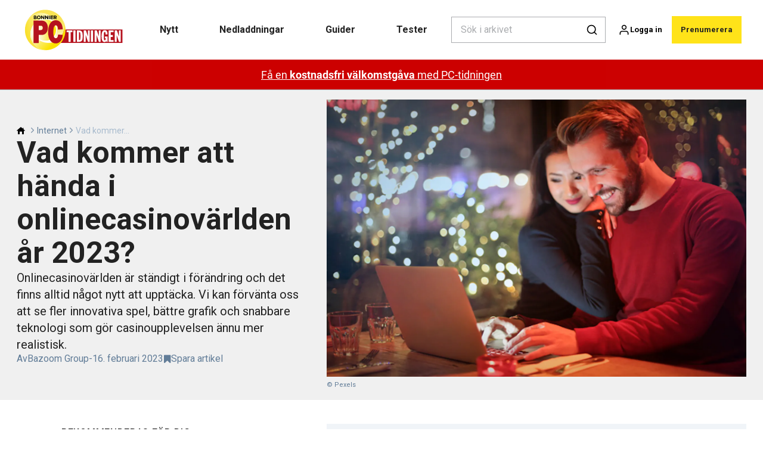

--- FILE ---
content_type: text/html; charset=utf-8
request_url: https://pctidningen.se/internet/vad-kommer-att-handa-i-onlinecasinovarlden-ar-2023
body_size: 40091
content:
<!doctype html>
<html data-n-head-ssr lang="sv" data-n-head="%7B%22lang%22:%7B%22ssr%22:%22sv%22%7D%7D">
  <head >
    <title>Vad kommer att hända i onlinecasinovärlden år 2023? | pctidningen.se</title><meta data-n-head="ssr" charset="utf-8"><meta data-n-head="ssr" name="viewport" content="width=device-width, initial-scale=1"><meta data-n-head="ssr" name="mobile-web-app-capable" content="yes"><meta data-n-head="ssr" name="apple-mobile-web-app-capable" content="yes"><meta data-n-head="ssr" name="apple-mobile-web-app-status-bar-style" content="black"><meta data-n-head="ssr" name="HandheldFriendly" content="true"><meta data-n-head="ssr" http-equiv="Accept-CH" content="DPR, Width, Viewport-Width"><meta data-n-head="ssr" http-equiv="X-UA-Compatible" content="IE=edge,chrome=1"><meta data-n-head="ssr" name="format-detection" content="telephone=no,date=no,address=no,email=no,url=no"><meta data-n-head="ssr" name="bwlVersion" content="1.5.2"><meta data-n-head="ssr" property="fb:app_id" content="casper.trolle@bonnier.dk"><meta data-n-head="ssr" property="og:locale" content="sv_SE"><meta data-n-head="ssr" property="og:site_name" content="PC-tidningen"><meta data-n-head="ssr" property="theme-color" content="#ed4b36"><meta data-n-head="ssr" name="description" content="Onlinecasinovärlden är ständigt i förändring och det finns alltid något nytt att upptäcka. Vi kan förvänta oss att se fler innovativa spel, bättre grafik"><meta data-n-head="ssr" property="og:url" content="https://pctidningen.se/internet/vad-kommer-att-handa-i-onlinecasinovarlden-ar-2023"><meta data-n-head="ssr" property="og:title" content="Vad kommer att hända i onlinecasinovärlden år 2023?"><meta data-n-head="ssr" property="og:description" content="Onlinecasinovärlden är ständigt i förändring och det finns alltid något nytt att upptäcka. Vi kan förvänta oss att se fler innovativa spel, bättre grafik och snabbare teknologi som gör casinoupplevelsen ännu mer realistisk."><meta data-n-head="ssr" property="og:type" content="article"><meta data-n-head="ssr" property="article:published_time" content="2023-02-16T15:18:07.000Z"><meta data-n-head="ssr" property="article:modified_time" content="2023-02-16T15:18:07.000Z"><meta data-n-head="ssr" property="article:section" content="Internet"><meta data-n-head="ssr" property="og:article:author" content="Bazoom Group"><meta data-n-head="ssr" property="og:image" content="https://images.bonnier.cloud/files/kom/production/2024/09/15185014/pexels-photo-853151-EY0YS9EaIoyFJ3u49lUoyQ_xx6813.jpg?max-w=1200&amp;max-h=630&amp;fit=crop"><meta data-n-head="ssr" property="og:image:type" content="image/jpeg"><meta data-n-head="ssr" property="og:image:secure_url" content="https://images.bonnier.cloud/files/kom/production/2024/09/15185014/pexels-photo-853151-EY0YS9EaIoyFJ3u49lUoyQ_xx6813.jpg?max-w=1200&amp;max-h=630&amp;fit=crop"><meta data-n-head="ssr" property="og:image:width" content="1200"><meta data-n-head="ssr" property="og:image:height" content="630"><meta data-n-head="ssr" name="twitter:card" content="summary_large_image"><meta data-n-head="ssr" name="twitter:description" content="Onlinecasinovärlden är ständigt i förändring och det finns alltid något nytt att upptäcka. Vi kan förvänta oss att se fler innovativa spel, bättre grafik och snabbare teknologi som gör casinoupplevelsen ännu mer realistisk."><meta data-n-head="ssr" name="twitter:title" content="Vad kommer att hända i onlinecasinovärlden år 2023?"><meta data-n-head="ssr" name="twitter:image" content="https://images.bonnier.cloud/files/kom/production/2024/09/15185014/pexels-photo-853151-EY0YS9EaIoyFJ3u49lUoyQ_xx6813.jpg"><meta data-n-head="ssr" name="twitter:image" content="https://images.bonnier.cloud/files/kom/production/2024/09/15185014/pexels-photo-853151-EY0YS9EaIoyFJ3u49lUoyQ_xx6813.jpg"><meta data-n-head="ssr" name="cxense-site-id" content="1127150880619746339"><meta data-n-head="ssr" name="cXenseParse:bse-country" content="se"><meta data-n-head="ssr" name="cXenseParse:bse-brand" content="KOM"><meta data-n-head="ssr" name="cXenseParse:bse-language" content="sv"><meta data-n-head="ssr" name="cXenseParse:articleid" content="183337"><meta data-n-head="ssr" name="cXenseParse:bse-pagetype" content="article"><meta data-n-head="ssr" name="cXenseParse:pageclass" content="content"><meta data-n-head="ssr" name="cXenseParse:title" content="Vad kommer att hända i onlinecasinovärlden år 2023?"><meta data-n-head="ssr" name="cXenseParse:body-text" content="Det kommer sannolikt att finnas fler möjligheter till samarbete mellan olika operatörer och vi kan förvänta oss att se en hel del nya bonuserbjudanden som lockar in nya spelare. Vi kommer med andra ord att se fortsatt utveckling på [Onlinecasinolistan](https://onlinecasinolistan.se/ {&quot;target&quot;:&quot;_blank&quot;}) under 2023.**I 18+ I Regler och villkor gäller I [stödlinjen.se](https://stodlinjen.se/ {&quot;target&quot;:&quot;_blank&quot;,&quot;rel&quot;:&quot;nofollow&quot;}) I [spelpaus.se](https://www.spelpaus.se/ {&quot;target&quot;:&quot;_blank&quot;,&quot;rel&quot;:&quot;nofollow&quot;}) I [spelinspektionen.se](https://www.spelinspektionen.se/ {&quot;target&quot;:&quot;_blank&quot;,&quot;rel&quot;:&quot;nofollow&quot;}) I Spela ansvarsfullt I**### Nya trender inom Svenska casino onlineSvenska casino online har blivit en av de mest populära trenderna inom spelindustrin. Det är inte längre nödvändigt att ta sig till ett fysiskt casino för att njuta av spelupplevelsen, utan man kan nu göra det bekvämt från hemmet. Nya trender inom casino online inkluderar virtuella casinon som erbjuder ett brett utbud av olika spel, såsom slots, blackjack och roulette. Dessa virtuella casinon ger ofta bonusar och andra erbjudanden som gör det ännu mer lockande att spela. De flesta virtuella casinon har också live-dealerspel där du kan interagera med andra spelare i realtid. Förutom detta finns det också möjlighet att delta i turneringar och tävlingar som ger dig chansen att vinna stora priser.### Säkerhet och integritet i bästa online casino i SverigeNär det gäller säkerhet och integritet för bästa online casino i Sverige är det viktigt att man som spelare tar ansvar för sin egen säkerhet. Det finns många olika typer av skydd som kan hjälpa till att skydda dina personuppgifter och pengar. Först och främst bör du alltid se till att använda ett stark lösenord när du registrerar dig på det bästa online casino.- Du bör också se till att webbplatsen har ett godkänt SSL-certifikat, vilket garanterar att all kommunikation mellan dig och casinot är krypterad. Några andra tips för att säkerställa din integritet inkluderar att aldrig dela dina inloggningsuppgifter med någon annan, aldrig ladda ner programvara från okända källor, undvika skumma bonuserbjudanden och alltid lita på etablerade casinon som har ett bra rykte.### Innovativ teknik i online casino världenOnline casino har blivit en av de mest populära formerna av underhållning på nätet. Med den ständigt växande tekniken har online casinospelare fått tillgång till ett brett utbud av innovativa spel som ger dem en unik och spännande upplevelse. Nya funktioner som virtuella verklighet, 3D-grafik och live dealer-spel gör att spelarna kan komma ännu närmare den riktiga casinoupplevelsen. Dessutom finns det flera olika betalningsmetoder som gör det lättare för spelarna att satsa pengar och ta ut vinster från sina online casino-konton. Alla dessa innovativa tekniker har lett till att online casino har blivit mer populärt än någonsin tidigare, vilket innebär att alla som vill ha en autentisk casinoupplevelse nu kan få det direkt från sin egen soffa.### Spela online casino med VR-teknikSpela online casino med VR-teknik är ett av de mest spännande nya nöjen. Med hjälp av virtuell verklighet kan man uppleva casinospel som aldrig förr. Man kan ta sig in i en helt ny värld och uppleva alla olika typer av casinospel, från klassiska bordsspel till moderna slots. Det finns även möjlighet att interagera med andra spelare och ha roliga chattar samtidigt som man spelar. Förutom detta erbjuder VR-casino en realistisk miljö där man kan se allting runtomkring sig, vilket gör att man känner sig som om man befinner sig på ett riktigt casino. Det är ett perfekt sätt att slappna av och ha roligt, samtidigt som man får lite extra action.### Live casino – den nya trenden onlineLive casino är den nya trenden online som ger spelare möjlighet att uppleva en autentisk casinoupplevelse från bekvämligheten av sitt eget hem. Live casino erbjuder spelare möjlighet att interagera med riktiga dealers och andra spelare, vilket gör det till en mycket mer social upplevelse än traditionella online casinon. Det finns olika typer av live casino-spel som blackjack, roulette, baccarat och poker. Alla dessa spel har olika regler och strategier som man kan lära sig för att få ut det mesta av sin upplevelse. Live casino erbjuder också bonusar och kampanjer som kan hjälpa dig att vinna stora prispengar. Med alla de fördelar som live casino erbjuder, är det inte svårt att se varför det blir allt populärare bland online-spelare.### Onlinecasinolistan - Vad är det?Onlinecasinolistan är en lista över de bästa online casino som finns tillgängliga. Listorna innehåller information om kasinos bonusar, spelutbud, betalningsmetoder och mycket mer. Det hjälper dig att välja det bästa kasinot för dina behov och budget. Onlinecasinolistan ger dig också möjlighet att jämföra olika kasinon så att du kan hitta det som passar dig bäst. Du kan läsa recensioner från andra spelare för att se vilka kasinon som har den bästa servicen och de bästa erbjudandena. Genom att använda Onlinecasinolistan kan du hitta ett casino som passar just dina behov och budget perfekt.År 2023 kommer onlinecasinovärlden att se helt annorlunda ut än den gör idag. Vi kommer att se fler moderna tekniker, såsom virtuell verklighet och artificiell intelligens, som används för att skapa en mer interaktiv spelupplevelse. Online casinon kommer också att ha ett större fokus på säkerhet och ansvarsfullt spelande."><meta data-n-head="ssr" name="cXenseParse:description" content="Onlinecasinovärlden är ständigt i förändring och det finns alltid något nytt att upptäcka. Vi kan förvänta oss att se fler innovativa spel, bättre grafik och snabbare teknologi som gör casinoupplevelsen ännu mer realistisk."><meta data-n-head="ssr" name="cXenseParse:image" content="https://images.bonnier.cloud/files/kom/production/2024/09/15185014/pexels-photo-853151-EY0YS9EaIoyFJ3u49lUoyQ_xx6813.jpg"><meta data-n-head="ssr" name="cXenseParse:bse-danishsearchtitle" content=""><meta data-n-head="ssr" name="cXenseParse:recs:recommendable" content="true"><meta data-n-head="ssr" name="cXenseParse:bse-metatag-changedate" content="2023-02-16T15:18:07.000Z"><meta data-n-head="ssr" name="cXenseParse:recs:publishtime" content="2023-02-16T15:18:07.000Z"><meta data-n-head="ssr" name="cXenseParse:time:bse-featuredtime" content="2023-02-16T15:18:07.000Z"><meta data-n-head="ssr" name="cXenseParse:bse-reading-time" content="5"><meta data-n-head="ssr" name="cXenseParse:bse-taxo-cat" content="Internet"><meta data-n-head="ssr" name="cXenseParse:bse-taxo-cat-url" content="https://pctidningen.se/internet"><meta data-n-head="ssr" name="cXenseParse:bse-taxo-cat-top" content="Internet"><meta data-n-head="ssr" name="cXenseParse:bse-taxo-editorial-type" content=""><meta data-n-head="ssr" name="cXenseParse:bse-commercial_format" content="Advertorial"><meta data-n-head="ssr" name="cXenseParse:bse-commercial_label" content="Annons"><meta data-n-head="ssr" name="cXenseParse:bse-taxo-tag" content="aboblock"><meta data-n-head="ssr" name="cXenseParse:bse-taxo-hiddentag" content="Bannerblock"><meta data-n-head="ssr" name="bcm-brand" content="KOM"><meta data-n-head="ssr" name="bcm-country" content="se"><meta data-n-head="ssr" name="bcm-type" content="site"><meta data-n-head="ssr" name="bcm-tablet-breakpoint" content="1025"><meta data-n-head="ssr" name="bcm-mobile-breakpoint" content="768"><meta data-n-head="ssr" name="bcm-title" content="Vad kommer att hända i onlinecasinovärlden år 2023?"><meta data-n-head="ssr" name="bcm-advertorial-label" content="Annons"><meta data-n-head="ssr" name="bcm-advertorial-type" content="Advertorial"><meta data-n-head="ssr" name="bcm-sub" content="Internet"><meta data-n-head="ssr" name="bcm-categories" content="Internet"><meta data-n-head="ssr" name="bcm-tags" content="aboblock,Bannerblock"><meta data-n-head="ssr" name="k5a:contentTag" content="aboblock"><meta data-n-head="ssr" name="k5a:contentTag" content="Bannerblock"><meta data-n-head="ssr" name="robots" content="max-image-preview:large"><meta data-n-head="ssr" property="bad:device" name="bad:device" content="desktop"><meta data-n-head="ssr" property="bad:pageType" name="bad:pageType" content="article"><link data-n-head="ssr" rel="icon" type="image/x-icon" href="/favicon.ico"><link data-n-head="ssr" rel="preconnect" href="https://dev.visualwebsiteoptimizer.com"><link data-n-head="ssr" rel="canonical" href="https://pctidningen.se/internet/vad-kommer-att-handa-i-onlinecasinovarlden-ar-2023"><link data-n-head="ssr" rel="alternate" type="application/rss+xml" title="PC-tidningen RSS feed" href="https://pctidningen.se/feed/rss"><link data-n-head="ssr" rel="alternate" hreflang="sv-SE" href="https://pctidningen.se/internet/vad-kommer-att-handa-i-onlinecasinovarlden-ar-2023"><link data-n-head="ssr" rel="preload" as="image" href="https://images-bonnier.imgix.net/files/kom/production/2024/09/15185014/pexels-photo-853151-EY0YS9EaIoyFJ3u49lUoyQ_xx6813.jpg?auto=compress,format&amp;w=1500&amp;fp-x=0.5&amp;fp-y=0.5 1500w" srcset="https://images-bonnier.imgix.net/files/kom/production/2024/09/15185014/pexels-photo-853151-EY0YS9EaIoyFJ3u49lUoyQ_xx6813.jpg?auto=compress,format&amp;w=1500&amp;fp-x=0.5&amp;fp-y=0.5 1500w, https://images-bonnier.imgix.net/files/kom/production/2024/09/15185014/pexels-photo-853151-EY0YS9EaIoyFJ3u49lUoyQ_xx6813.jpg?auto=compress,format&amp;w=1024&amp;fp-x=0.5&amp;fp-y=0.5 1024w, https://images-bonnier.imgix.net/files/kom/production/2024/09/15185014/pexels-photo-853151-EY0YS9EaIoyFJ3u49lUoyQ_xx6813.jpg?auto=compress,format&amp;w=600&amp;fp-x=0.5&amp;fp-y=0.5 600w, https://images-bonnier.imgix.net/files/kom/production/2024/09/15185014/pexels-photo-853151-EY0YS9EaIoyFJ3u49lUoyQ_xx6813.jpg?auto=compress,format&amp;w=500&amp;fp-x=0.5&amp;fp-y=0.5 500w, https://images-bonnier.imgix.net/files/kom/production/2024/09/15185014/pexels-photo-853151-EY0YS9EaIoyFJ3u49lUoyQ_xx6813.jpg?auto=compress,format&amp;w=400&amp;fp-x=0.5&amp;fp-y=0.5 400w, https://images-bonnier.imgix.net/files/kom/production/2024/09/15185014/pexels-photo-853151-EY0YS9EaIoyFJ3u49lUoyQ_xx6813.jpg?auto=compress,format&amp;w=350&amp;fp-x=0.5&amp;fp-y=0.5 350w, https://images-bonnier.imgix.net/files/kom/production/2024/09/15185014/pexels-photo-853151-EY0YS9EaIoyFJ3u49lUoyQ_xx6813.jpg?auto=compress,format&amp;w=300&amp;fp-x=0.5&amp;fp-y=0.5 300w, https://images-bonnier.imgix.net/files/kom/production/2024/09/15185014/pexels-photo-853151-EY0YS9EaIoyFJ3u49lUoyQ_xx6813.jpg?auto=compress,format&amp;w=275&amp;fp-x=0.5&amp;fp-y=0.5 275w, https://images-bonnier.imgix.net/files/kom/production/2024/09/15185014/pexels-photo-853151-EY0YS9EaIoyFJ3u49lUoyQ_xx6813.jpg?auto=compress,format&amp;w=250&amp;fp-x=0.5&amp;fp-y=0.5 250w, https://images-bonnier.imgix.net/files/kom/production/2024/09/15185014/pexels-photo-853151-EY0YS9EaIoyFJ3u49lUoyQ_xx6813.jpg?auto=compress,format&amp;w=225&amp;fp-x=0.5&amp;fp-y=0.5 225w, https://images-bonnier.imgix.net/files/kom/production/2024/09/15185014/pexels-photo-853151-EY0YS9EaIoyFJ3u49lUoyQ_xx6813.jpg?auto=compress,format&amp;w=200&amp;fp-x=0.5&amp;fp-y=0.5 200w, https://images-bonnier.imgix.net/files/kom/production/2024/09/15185014/pexels-photo-853151-EY0YS9EaIoyFJ3u49lUoyQ_xx6813.jpg?auto=compress,format&amp;w=185&amp;fp-x=0.5&amp;fp-y=0.5 185w"><script data-n-head="ssr" type="text/javascript" id="vwoCode">  window._vwo_code || (function() {
            var account_id = 713144,
                version = 2.1,
                settings_tolerance = 2000,
                hide_element = 'body',
                hide_element_style = 'opacity:0 !important;filter:alpha(opacity=0) !important;background:none !important;transition:none !important;',
                f = false, w = window, d = document, v = d.querySelector('#vwoCode'),
                cK = '_vwo_' + account_id + '_settings', cc = {};
            try {
              var c = JSON.parse(localStorage.getItem('_vwo_' + account_id + '_config'));
              cc = c && typeof c === 'object' ? c : {};
            } catch (e) {}
            var stT = cc.stT === 'session' ? w.sessionStorage : w.localStorage;
            code = {
              use_existing_jquery: function() { return typeof use_existing_jquery !== 'undefined' ? use_existing_jquery : undefined; },
              library_tolerance: function() { return typeof library_tolerance !== 'undefined' ? library_tolerance : undefined; },
              settings_tolerance: function() { return cc.sT || settings_tolerance; },
              hide_element_style: function() { return '{' + (cc.hES || hide_element_style) + '}'; },
              hide_element: function() {
                if (performance.getEntriesByName('first-contentful-paint')[0]) { return ''; }
                return typeof cc.hE === 'string' ? cc.hE : hide_element;
              },
              getVersion: function() { return version; },
              finish: function(e) {
                if (!f) {
                  f = true;
                  var t = d.getElementById('_vis_opt_path_hides');
                  if (t) t.parentNode.removeChild(t);
                  if (e) (new Image).src = 'https://dev.visualwebsiteoptimizer.com/ee.gif?a=' + account_id + e;
                }
              },
              finished: function() { return f; },
              addScript: function(e) {
                var t = d.createElement('script');
                t.type = 'text/javascript';
                if (e.src) { t.src = e.src; } else { t.text = e.text; }
                d.getElementsByTagName('head')[0].appendChild(t);
              },
              load: function(e, t) {
                var i = this.getSettings(), n = d.createElement('script'), r = this;
                t = t || {};
                if (i) {
                  n.textContent = i;
                  d.getElementsByTagName('head')[0].appendChild(n);
                  if (!w.VWO || VWO.caE) {
                    stT.removeItem(cK);
                    r.load(e);
                  }
                } else {
                  var o = new XMLHttpRequest();
                  o.open('GET', e, true);
                  o.withCredentials = !t.dSC;
                  o.responseType = t.responseType || 'text';
                  o.onload = function() {
                    if (t.onloadCb) { return t.onloadCb(o, e); }
                    if (o.status === 200) { _vwo_code.addScript({ text: o.responseText }); }
                    else { _vwo_code.finish('&e=loading_failure:' + e); }
                  };
                  o.onerror = function() {
                    if (t.onerrorCb) { return t.onerrorCb(e); }
                    _vwo_code.finish('&e=loading_failure:' + e);
                  };
                  o.send();
                }
              },
              getSettings: function() {
                try {
                  var e = stT.getItem(cK);
                  if (!e) { return; }
                  e = JSON.parse(e);
                  if (Date.now() > e.e) {
                    stT.removeItem(cK);
                    return;
                  }
                  return e.s;
                } catch (e) { return; }
              },
              init: function() {
                if (d.URL.indexOf('__vwo_disable__') > -1) return;
                var e = this.settings_tolerance();
                w._vwo_settings_timer = setTimeout(function() {
                  _vwo_code.finish();
                  stT.removeItem(cK);
                }, e);
                var t;
                if (this.hide_element() !== 'body') {
                  t = d.createElement('style');
                  var i = this.hide_element(), n = i ? i + this.hide_element_style() : '', r = d.getElementsByTagName('head')[0];
                  t.setAttribute('id', '_vis_opt_path_hides');
                  v && t.setAttribute('nonce', v.nonce);
                  t.setAttribute('type', 'text/css');
                  if (t.styleSheet) t.styleSheet.cssText = n;
                  else t.appendChild(d.createTextNode(n));
                  r.appendChild(t);
                } else {
                  t = d.getElementsByTagName('head')[0];
                  var n = d.createElement('div');
                  n.style.cssText = 'z-index: 2147483647 !important;position: fixed !important;left: 0 !important;top: 0 !important;width: 100% !important;height: 100% !important;background: white !important;';
                  n.setAttribute('id', '_vis_opt_path_hides');
                  n.classList.add('_vis_hide_layer');
                  t.parentNode.insertBefore(n, t.nextSibling);
                }
                var o = 'https://dev.visualwebsiteoptimizer.com/j.php?a=' + account_id + '&u=' + encodeURIComponent(d.URL) + '&vn=' + version;
                if (w.location.search.indexOf('_vwo_xhr') !== -1) {
                  this.addScript({ src: o });
                } else {
                  this.load(o + '&x=true');
                }
              }
            };
            w._vwo_code = code;
            code.init();
          })();
      
          window.VWO = window.VWO || [];
          window.VWO.push(['onVariationApplied', function(data) {
            var expId = data[1];
            var variationId = data[2];
            if (typeof(_vwo_exp[expId].comb_n[variationId]) !== 'undefined' && ['VISUAL_AB', 'VISUAL', 'SPLIT_URL', 'SURVEY'].indexOf(_vwo_exp[expId].type) > -1) {
              var x = [_vwo_exp[expId].comb_n[variationId]];
              window._mfq = window._mfq || [];
              window._mfq.push(["tag", "Variant: " + x]);
            }
          }]);  </script><script data-n-head="ssr" data-hid="gtm-script">if(!window._gtm_init){window._gtm_init=1;(function(w,n,d,m,e,p){w[d]=(w[d]==1||n[d]=='yes'||n[d]==1||n[m]==1||(w[e]&&w[e][p]&&w[e][p]()))?1:0})(window,navigator,'doNotTrack','msDoNotTrack','external','msTrackingProtectionEnabled');(function(w,d,s,l,x,y){w[x]={};w._gtm_inject=function(i){if(w.doNotTrack||w[x][i])return;w[x][i]=1;w[l]=w[l]||[];w[l].push({'gtm.start':new Date().getTime(),event:'gtm.js'});var f=d.getElementsByTagName(s)[0],j=d.createElement(s);j.async=true;j.src='https://www.googletagmanager.com/gtm.js?id='+i;f.parentNode.insertBefore(j,f);}})(window,document,'script','dataLayer','_gtm_ids','_gtm_inject')}</script><script data-n-head="ssr" data-hid="CookieConsent" id="CookieConsent" type="text/javascript" charset="utf-8">window.gdprAppliesGlobally=true;(function(){function r(e){if(!window.frames[e]){if(document.body&&document.body.firstChild){var t=document.body;var n=document.createElement("iframe");n.style.display="none";n.name=e;n.title=e;t.insertBefore(n,t.firstChild)}else{setTimeout(function(){r(e)},5)}}}function e(n,i,o,c,s){function e(e,t,n,r){if(typeof n!=="function"){return}if(!window[i]){window[i]=[]}var a=false;if(s){a=s(e,r,n)}if(!a){window[i].push({command:e,version:t,callback:n,parameter:r})}}e.stub=true;e.stubVersion=2;function t(r){if(!window[n]||window[n].stub!==true){return}if(!r.data){return}var a=typeof r.data==="string";var e;try{e=a?JSON.parse(r.data):r.data}catch(t){return}if(e[o]){var i=e[o];window[n](i.command,i.version,function(e,t){var n={};n[c]={returnValue:e,success:t,callId:i.callId};r.source.postMessage(a?JSON.stringify(n):n,"*")},i.parameter)}}if(typeof window[n]!=="function"){window[n]=e;if(window.addEventListener){window.addEventListener("message",t,false)}else{window.attachEvent("onmessage",t)}}}e("__tcfapi","__tcfapiBuffer","__tcfapiCall","__tcfapiReturn");r("__tcfapiLocator");(function(e,t){var n=document.createElement("link");n.rel="preload";n.as="script";var r=document.createElement("script");r.id="spcloader";r.type="text/javascript";r["async"]=true;r.charset="utf-8";var a="https://sdk.privacy-center.org/"+e+"/loader.js?target_type=notice&target="+t;n.href=a;r.src=a;var i=document.getElementsByTagName("script")[0];i.parentNode.insertBefore(n,i);i.parentNode.insertBefore(r,i)})("fb809c51-e9cd-4e35-a92d-e44bb858841e","AGtgEk9f")})();</script><script data-n-head="ssr" data-hid="DidomiConfig" innterHTML="window.didomiConfig = {
        user: {
          bots: {
            consentRequired: false,
            types: ['crawlers', 'performance'],
            extraUserAgents: [],
          }
        }
      }" type="text/javascript" charset="utf-8"></script><script data-n-head="ssr" data-hid="gpt-script-id" src="https://securepubads.g.doubleclick.net/tag/js/gpt.js" data-vendor="google"></script><script data-n-head="ssr" data-hid="rubicon-script-id" src="https://micro.rubiconproject.com/prebid/dynamic/12954.js?site=BP_SE" id="rubicon-script-id" data-vendor="iab:52"></script><script data-n-head="ssr" data-hid="cxense" src="https://cdn.cxense.com/cx.cce.js" defer ssr="false"></script><script data-n-head="ssr" data-hid="common-bonnier-datalayer-cloud-script" src="https://europe-west1-bonnier-big-data.cloudfunctions.net/commonBonnierDataLayer" async></script><script data-n-head="ssr" data-hid="cxense-init" type="text/javascript" charset="utf-8">
            window.cX = window.cX || {}
            window.cX.callQueue = window.cX.callQueue || []
            window.cX.callQueue.push(['setSiteId', '1127150880619746339'])
            window.cX.callQueue.push(['sendPageViewEvent'])
          </script><script data-n-head="ssr" data-hid="piano-script" type="text/javascript" charset="utf-8" ssr="false">
          tp = window.tp || [];
          tp.push(["setAid", 'I2kJlkP2pu']);
          tp.push(["setSandbox", false]);
          tp.push(["setCxenseSiteId", '1127150880619746339']);

          (function(src) {
              var a = document.createElement("script");
              a.type = "text/javascript";
              a.async = true;
              a.src = src;
              var b = document.getElementsByTagName("script")[0];
              b.parentNode.insertBefore(a, b)
          })("https://cdn.tinypass.com/api/tinypass.min.js");
      </script><script data-n-head="ssr" type="application/ld+json">[{"@context":"https://schema.org","@type":"Article","@id":"https://pctidningen.se/internet/vad-kommer-att-handa-i-onlinecasinovarlden-ar-2023#article","inLanguage":"sv-SE","url":"https://pctidningen.se/internet/vad-kommer-att-handa-i-onlinecasinovarlden-ar-2023","mainEntityOfPage":"https://pctidningen.se/internet/vad-kommer-att-handa-i-onlinecasinovarlden-ar-2023","name":"Vad kommer att hända i onlinecasinovärlden år 2023?","image":"https://images.bonnier.cloud/files/kom/production/2024/09/15185014/pexels-photo-853151-EY0YS9EaIoyFJ3u49lUoyQ_xx6813.jpg","description":"Onlinecasinovärlden är ständigt i förändring och det finns alltid något nytt att upptäcka. Vi kan förvänta oss att se fler innovativa spel, bättre grafik","headline":"Vad kommer att hända i onlinecasinovärlden år 2023?","datePublished":"2023-02-16T15:18:07.000Z","dateModified":"2023-02-16T15:18:07.000Z","publisher":[{"@type":"Organization","url":"https://pctidningen.se","name":"PC-tidningen","description":"Få större glädje av din dator med PC-tidningen. Här hittar du pc-hjälp, tester av datorer, program och hårdvara, nyheter och mycket mer. Besök www.pctidningen.se - webbplatsen för Sveriges bästa datortidning.","logo":[{"@type":"ImageObject","url":"pctidningen.se/logo.png"}]}],"author":[{"@type":"Person","@id":"https://pctidningen.se/author/bazoom-group#Person","name":"Bazoom Group","url":"https://pctidningen.se/author/bazoom-group","jobTitle":null,"description":"","image":[]}],"potentialAction":[{"@type":"ReadAction","target":["https://pctidningen.se"]},{"@type":"SearchAction","target":[{"@type":"EntryPoint","urlTemplate":"https://pctidningen.se/search?s={search_term_string}"}],"query-input":[{"@type":"PropertyValueSpecification","valueRequired":"https://schema.org/True","valueName":"search_term_string"}]}]},{"@context":"https://schema.org","@type":"ItemList","itemListElement":[]},{"@context":"https://schema.org","@type":"ItemList","itemListElement":[]},{"@context":"https://schema.org","@type":"BreadcrumbList","itemListElement":[{"@context":"https://schema.org","@type":"ListItem","position":0,"name":"internet","item":"https://pctidningen.se/internet"},{"@context":"https://schema.org","@type":"ListItem","position":1,"name":"vad kommer att handa i onlinecasinovarlden ar 2023","item":null}]},{"@context":"https://schema.org","@type":"Article","@id":"https://pctidningen.se/internet/vad-kommer-att-handa-i-onlinecasinovarlden-ar-2023#article","inLanguage":"sv-SE","isAccessibleForFree":false,"hasPart":[]}]</script><link rel="preload" href="/_nuxt/87b4105.js" as="script"><link rel="preload" href="/_nuxt/e06dee2.js" as="script"><link rel="preload" href="/_nuxt/css/2d01f6a.css" as="style"><link rel="preload" href="/_nuxt/642ccf0.js" as="script"><link rel="preload" href="/_nuxt/css/5e2a6cd.css" as="style"><link rel="preload" href="/_nuxt/5b19473.js" as="script"><link rel="preload" href="/_nuxt/97ffd20.js" as="script"><link rel="preload" href="/_nuxt/css/f774af6.css" as="style"><link rel="preload" href="/_nuxt/d901aeb.js" as="script"><link rel="preload" href="/_nuxt/css/f67e390.css" as="style"><link rel="preload" href="/_nuxt/8bc0a53.js" as="script"><link rel="preload" href="/_nuxt/32756af.js" as="script"><link rel="preload" href="/_nuxt/css/475bc72.css" as="style"><link rel="preload" href="/_nuxt/d1731f4.js" as="script"><link rel="preload" href="/_nuxt/css/e86d5b9.css" as="style"><link rel="preload" href="/_nuxt/005dfcb.js" as="script"><link rel="preload" href="/_nuxt/css/9c1bd75.css" as="style"><link rel="preload" href="/_nuxt/5a9e2ce.js" as="script"><link rel="preload" href="/_nuxt/css/fd249dc.css" as="style"><link rel="preload" href="/_nuxt/d8de0eb.js" as="script"><link rel="stylesheet" href="/_nuxt/css/2d01f6a.css"><link rel="stylesheet" href="/_nuxt/css/5e2a6cd.css"><link rel="stylesheet" href="/_nuxt/css/f774af6.css"><link rel="stylesheet" href="/_nuxt/css/f67e390.css"><link rel="stylesheet" href="/_nuxt/css/475bc72.css"><link rel="stylesheet" href="/_nuxt/css/e86d5b9.css"><link rel="stylesheet" href="/_nuxt/css/9c1bd75.css"><link rel="stylesheet" href="/_nuxt/css/fd249dc.css">
  </head>
  <body class="no-js" data-n-head="%7B%22class%22:%7B%22ssr%22:%22no-js%22%7D%7D">
    <noscript data-n-head="ssr" data-hid="gtm-noscript" data-pbody="true"><iframe src="https://www.googletagmanager.com/ns.html?id=GTM-5HQ6KLM&" height="0" width="0" style="display:none;visibility:hidden" title="gtm"></iframe></noscript><div data-server-rendered="true" id="__nuxt"><!----><div id="__layout"><main data-fetch-key="data-v-fc0c0226:0" style="position:relative;" data-v-fc0c0226><div id="mkt-placement-5" data-v-afb14004 data-v-fc0c0226></div> <div id="mkt-placement-4" data-v-afb14004 data-v-fc0c0226></div> <div id="mkt-placement-11" data-v-afb14004 data-v-fc0c0226></div> <div data-v-fc0c0226><div class="vue-portal-target" data-v-fc0c0226></div></div> <header class="header grid" data-v-bad8a02a data-v-fc0c0226><div class="header__row grid__item--content-wide" data-v-bad8a02a><a href="/" title="Hem" class="header__logo nuxt-link-active" data-v-98251efe data-v-bad8a02a><img src="/logo_se.svg" alt="Brand logo" class="logo" data-v-98251efe></a> <nav class="header__menu" data-v-bad8a02a><ul class="menu" data-v-bad8a02a><li class="menu__item" data-v-bad8a02a><a href="/tags/nyhet" class="menu__link" data-v-bad8a02a>
            Nytt
          </a> <ul class="submenu" style="display:none;" data-v-bad8a02a><li class="submenu__item" data-v-bad8a02a><a href="/dator" class="submenu__link" data-v-bad8a02a>
                Dator
              </a></li><li class="submenu__item" data-v-bad8a02a><a href="/sakerhet" class="submenu__link" data-v-bad8a02a>
                Säkerhet
              </a></li><li class="submenu__item" data-v-bad8a02a><a href="/datorutrustning" class="submenu__link" data-v-bad8a02a>
                Datorutrustning
              </a></li><li class="submenu__item" data-v-bad8a02a><a href="/datorutrustning/operativsystem/windows-10" class="submenu__link" data-v-bad8a02a>
                Windows 10
              </a></li><li class="submenu__item" data-v-bad8a02a><a href="/datorutrustning/operativsystem/windows-11" class="submenu__link" data-v-bad8a02a>
                Windows 11
              </a></li><li class="submenu__item" data-v-bad8a02a><a href="/artificiel-intelligens" class="submenu__link" data-v-bad8a02a>
                Artificiell intelligens
              </a></li><li class="submenu__item" data-v-bad8a02a><a href="/internet" class="submenu__link nuxt-link-active" data-v-bad8a02a>
                Internet
              </a></li><li class="submenu__item" data-v-bad8a02a><a href="/telefon" class="submenu__link" data-v-bad8a02a>
                Telefon
              </a></li><li class="submenu__item" data-v-bad8a02a><a href="/program" class="submenu__link" data-v-bad8a02a>
                Program
              </a></li><li class="submenu__item" data-v-bad8a02a><a href="/surfplatta" class="submenu__link" data-v-bad8a02a>
                Surfplatta
              </a></li><li class="submenu__item" data-v-bad8a02a><a href="/it-och-samhalle" class="submenu__link" data-v-bad8a02a>
                It och samhälle
              </a></li><li class="submenu__item" data-v-bad8a02a><a href="/foto" class="submenu__link" data-v-bad8a02a>
                Foto
              </a></li><li class="submenu__item" data-v-bad8a02a><a href="/pc-tidningen/sakerhetslarm" class="submenu__link" data-v-bad8a02a>
                Säkerhetslarm
              </a></li></ul></li><li class="menu__item" data-v-bad8a02a><a href="/nedladdningar" class="menu__link" data-v-bad8a02a>
            Nedladdningar
          </a> <ul class="submenu" style="display:none;" data-v-bad8a02a><li class="submenu__item" data-v-bad8a02a><a href="/alla-program" class="submenu__link" data-v-bad8a02a>
                Alla program
              </a></li><li class="submenu__item" data-v-bad8a02a><a href="/fordelszonen" class="submenu__link" data-v-bad8a02a>
                Fördelszonen
              </a></li><li class="submenu__item" data-v-bad8a02a><a href="/sakerhetspaket" class="submenu__link" data-v-bad8a02a>
                Säkerhetspaket
              </a></li><li class="submenu__item" data-v-bad8a02a><a href="/hamta-backupprogram" class="submenu__link" data-v-bad8a02a>
                Backupprogram
              </a></li><li class="submenu__item" data-v-bad8a02a><a href="/download-billedbehandlingsprogrammer" class="submenu__link" data-v-bad8a02a>
                Bildbehandling
              </a></li><li class="submenu__item" data-v-bad8a02a><a href="/hamta-kontorprogram" class="submenu__link" data-v-bad8a02a>
                Kontorsprogram
              </a></li><li class="submenu__item" data-v-bad8a02a><a href="/hamta-optimeringsprogram" class="submenu__link" data-v-bad8a02a>
                Optimeringsprogram
              </a></li><li class="submenu__item" data-v-bad8a02a><a href="/hamta-program-for-videoredigering" class="submenu__link" data-v-bad8a02a>
                Videoredigering
              </a></li><li class="submenu__item" data-v-bad8a02a><a href="/hamta-snabbguider" class="submenu__link" data-v-bad8a02a>
                Snabbguider
              </a></li><li class="submenu__item" data-v-bad8a02a><a href="/hamta-e-bocker" class="submenu__link" data-v-bad8a02a>
                E-böcker
              </a></li><li class="submenu__item" data-v-bad8a02a><a href="/hamta-program-for-din-hobby" class="submenu__link" data-v-bad8a02a>
                Hobby
              </a></li><li class="submenu__item" data-v-bad8a02a><a href="/hamta-extra-innehall-till-din-dator" class="submenu__link" data-v-bad8a02a>
                Extra till datorn
              </a></li><li class="submenu__item" data-v-bad8a02a><a href="/artiklar-ur-tidningen" class="submenu__link" data-v-bad8a02a>
                Artiklar ur tidningen
              </a></li></ul></li><li class="menu__item" data-v-bad8a02a><a href="/guider" class="menu__link" data-v-bad8a02a>
            Guider
          </a> <ul class="submenu" style="display:none;" data-v-bad8a02a><li class="submenu__item" data-v-bad8a02a><a href="/guider" class="submenu__link" data-v-bad8a02a>
                Alla guider
              </a></li><li class="submenu__item" data-v-bad8a02a><a href="/fragor-och-svar" class="submenu__link" data-v-bad8a02a>
                Frågor och svar
              </a></li><li class="submenu__item" data-v-bad8a02a><a href="/guider-om-sakerhet" class="submenu__link" data-v-bad8a02a>
                Säkerhetsguider
              </a></li><li class="submenu__item" data-v-bad8a02a><a href="/redaktionen-rekommenderar" class="submenu__link" data-v-bad8a02a>
                Redaktionen rekommenderar
              </a></li><li class="submenu__item" data-v-bad8a02a><a href="/videor" class="submenu__link" data-v-bad8a02a>
                Videoguider
              </a></li><li class="submenu__item" data-v-bad8a02a><a href="/tester-och-quiz" class="submenu__link" data-v-bad8a02a>
                Tester och quiz
              </a></li></ul></li><li class="menu__item" data-v-bad8a02a><a href="/test" class="menu__link" data-v-bad8a02a>
            Tester
          </a> <ul class="submenu" style="display:none;" data-v-bad8a02a><li class="submenu__item" data-v-bad8a02a><a href="/test-av-datorer" class="submenu__link" data-v-bad8a02a>
                Test av datorer
              </a></li><li class="submenu__item" data-v-bad8a02a><a href="/test-av-mobiler" class="submenu__link" data-v-bad8a02a>
                Test av mobiler
              </a></li><li class="submenu__item" data-v-bad8a02a><a href="/test-av-surfplattor" class="submenu__link" data-v-bad8a02a>
                Test av surfplattor
              </a></li><li class="submenu__item" data-v-bad8a02a><a href="/test-av-router" class="submenu__link" data-v-bad8a02a>
                Test av router
              </a></li><li class="submenu__item" data-v-bad8a02a><a href="/test-av-skrivare" class="submenu__link" data-v-bad8a02a>
                Test av skrivare
              </a></li><li class="submenu__item" data-v-bad8a02a><a href="/test-av-overvakningskamera" class="submenu__link" data-v-bad8a02a>
                Test av övervakningskamera
              </a></li><li class="submenu__item" data-v-bad8a02a><a href="/test-av-enheter-for-det-smarta-hemmet" class="submenu__link" data-v-bad8a02a>
                Test av enheter för det smarta hemmet
              </a></li><li class="submenu__item" data-v-bad8a02a><a href="/test" class="submenu__link" data-v-bad8a02a>
                Alla tester
              </a></li></ul></li></ul></nav> <div class="header__search" data-v-bad8a02a><div class="search" data-v-bad8a02a><button class="btn btn--border-alt btn--sm btn--narrow search__toggle" data-v-bad8a02a><svg viewBox="0 0 24 24" class="search__toggle__icon search__toggle__icon--close" data-v-bad8a02a><use xlink:href="/_nuxt/img/sprite.fbff01f.svg#close"></use></svg> <svg viewBox="0 0 24 24" class="search__toggle__icon search__toggle__icon--search" data-v-bad8a02a><use xlink:href="/_nuxt/img/sprite.fbff01f.svg#search"></use></svg> <span class="search__toggle--label" data-v-bad8a02a>
            Sök
          </span></button> <div class="search__wrapper searchForm" data-v-bad8a02a><form action="/search" method="get" class="search__form" data-v-bad8a02a><input id="main-search-input" placeholder="Sök i arkivet" name="s" type="search" value class="search__input hide-clear" data-v-bad8a02a> <button type="submit" class="search__submit" data-v-bad8a02a><svg viewBox="0 0 24 24" class="search__svg" data-v-bad8a02a><use xlink:href="/_nuxt/img/sprite.fbff01f.svg#search"></use></svg></button></form></div></div></div> <div class="header__tools" data-v-bad8a02a><div class="tools" data-v-bad8a02a><button class="btn btn--border-alt btn--sm btn--narrow toggleLogin" style="display:none;" data-v-bad8a02a><svg viewBox="0 0 21 21" class="search__svg" data-v-bad8a02a><use xlink:href="/_nuxt/img/sprite.fbff01f.svg#user"></use></svg> <span class="tools__label tools__item--login-label" data-v-bad8a02a></span></button> <a href="https://id.bonnierpublications.com/login" class="btn btn--border-alt btn--sm btn--narrow" style="display:;" data-v-bad8a02a><svg viewBox="0 0 21 21" class="search__svg" data-v-bad8a02a><use xlink:href="/_nuxt/img/sprite.fbff01f.svg#user"></use></svg> <span class="tools__label tools__item--login-label hidden-sm-down" data-v-bad8a02a>
            Logga in</span></a> <button class="btn btn--sm btn--green btn--subscribe mkt-subscribe-trigger" style="display:;" data-v-bad8a02a>
          Prenumerera
        </button> <label for="main-menu-toggle" aria-controls="offcanvas" tabindex="0" class="hamburger" data-v-bad8a02a><svg viewBox="0 0 22 17" class="hamburger__icon" data-v-bad8a02a><use xlink:href="/_nuxt/img/sprite.fbff01f.svg#hamburger-bold"></use></svg> <span class="hamburger__label hidden" data-v-bad8a02a>
            Menu
          </span></label> <div tabindex="-1" class="user-menu" data-v-bad8a02a><div class="user-list" data-v-bad8a02a><li class="user-list__item" data-v-bad8a02a><a href="/mitt-konto" title="Min sida" class="user-list__link" data-v-bad8a02a><span data-v-bad8a02a>Min sida</span></a></li><li class="user-list__item" data-v-bad8a02a><a href="/mina-sparade-artiklar" title="Mina sparade artiklar" class="user-list__link" data-v-bad8a02a><span data-v-bad8a02a>Mina sparade artiklar</span></a></li> <li class="user-list__item" data-v-bad8a02a><button class="btn btn--primary btn--sm btn--block" data-v-bad8a02a>
                Logga ut
              </button></li></div></div></div></div></div> <div id="mkt-placement-2" class="top-ribbon grid__item--full" data-v-bad8a02a></div></header> <div data-v-63ccc0b3 data-v-fc0c0226><input id="main-menu-toggle" type="checkbox" tabindex="-1" class="js-menu-fallback-checkbox" data-v-63ccc0b3> <div id="offcanvas" class="offcanvas" data-v-63ccc0b3><div class="offcanvas__container offcanvas__container__left" data-v-63ccc0b3><nav class="main-nav" data-v-2a85f834 data-v-fc0c0226><div class="main-nav__top" data-v-2a85f834><label id="close-main-nav" for="main-menu-toggle" role="presentation" class="main-nav__close btn-tool" data-v-2a85f834><svg viewBox="0 0 24 24" class="btn-tool__icon" data-v-2a85f834><use xlink:href="/_nuxt/img/sprite.fbff01f.svg#close"></use></svg></label></div> <div class="offcanvas-search" data-v-2a85f834><form class="offcanvas-search__form" data-v-2a85f834><input id="offcanvas-search" aria-label="Search" name="s" placeholder="Skriv in sökord" value="" class="offcanvas-search__input" data-v-2a85f834></form></div> <ul role="menubar" class="main-menu" data-v-2a85f834><li role="menuitem" class="main-menu__item" data-v-2a85f834><button id="toggle-153638" aria-expanded="false" class="main-menu__btn main-menu__toggle-submenu" data-v-2a85f834><a href="/tags/nyhet" data-v-2a85f834><span class="main-menu__label" data-v-2a85f834>Nytt</span></a> <span class="main-menu__icon" data-v-2a85f834><svg viewBox="0 0 24 24" class="main-menu__svg" data-v-2a85f834><use xlink:href="/_nuxt/img/sprite.fbff01f.svg#chevron-down"></use></svg></span></button> <div class="sub-menu" data-v-2a85f834><ul class="sub-menu__list" data-v-2a85f834><li class="sub-menu__item" data-v-2a85f834><a href="/dator" class="sub-menu__link" data-v-2a85f834>Dator</a></li><li class="sub-menu__item" data-v-2a85f834><a href="/sakerhet" class="sub-menu__link" data-v-2a85f834>Säkerhet</a></li><li class="sub-menu__item" data-v-2a85f834><a href="/datorutrustning" class="sub-menu__link" data-v-2a85f834>Datorutrustning</a></li><li class="sub-menu__item" data-v-2a85f834><a href="/datorutrustning/operativsystem/windows-10" class="sub-menu__link" data-v-2a85f834>Windows 10</a></li><li class="sub-menu__item" data-v-2a85f834><a href="/datorutrustning/operativsystem/windows-11" class="sub-menu__link" data-v-2a85f834>Windows 11</a></li><li class="sub-menu__item" data-v-2a85f834><a href="/artificiel-intelligens" class="sub-menu__link" data-v-2a85f834>Artificiell intelligens</a></li><li class="sub-menu__item" data-v-2a85f834><a href="/internet" class="sub-menu__link nuxt-link-active" data-v-2a85f834>Internet</a></li><li class="sub-menu__item" data-v-2a85f834><a href="/telefon" class="sub-menu__link" data-v-2a85f834>Telefon</a></li><li class="sub-menu__item" data-v-2a85f834><a href="/program" class="sub-menu__link" data-v-2a85f834>Program</a></li><li class="sub-menu__item" data-v-2a85f834><a href="/surfplatta" class="sub-menu__link" data-v-2a85f834>Surfplatta</a></li><li class="sub-menu__item" data-v-2a85f834><a href="/it-och-samhalle" class="sub-menu__link" data-v-2a85f834>It och samhälle</a></li><li class="sub-menu__item" data-v-2a85f834><a href="/foto" class="sub-menu__link" data-v-2a85f834>Foto</a></li><li class="sub-menu__item" data-v-2a85f834><a href="/pc-tidningen/sakerhetslarm" class="sub-menu__link" data-v-2a85f834>Säkerhetslarm</a></li></ul></div></li><li role="menuitem" class="main-menu__item" data-v-2a85f834><button id="toggle-155250" aria-expanded="false" class="main-menu__btn main-menu__toggle-submenu" data-v-2a85f834><a href="/nedladdningar" data-v-2a85f834><span class="main-menu__label" data-v-2a85f834>Nedladdningar</span></a> <span class="main-menu__icon" data-v-2a85f834><svg viewBox="0 0 24 24" class="main-menu__svg" data-v-2a85f834><use xlink:href="/_nuxt/img/sprite.fbff01f.svg#chevron-down"></use></svg></span></button> <div class="sub-menu" data-v-2a85f834><ul class="sub-menu__list" data-v-2a85f834><li class="sub-menu__item" data-v-2a85f834><a href="/alla-program" class="sub-menu__link" data-v-2a85f834>Alla program</a></li><li class="sub-menu__item" data-v-2a85f834><a href="/fordelszonen" class="sub-menu__link" data-v-2a85f834>Fördelszonen</a></li><li class="sub-menu__item" data-v-2a85f834><a href="/sakerhetspaket" class="sub-menu__link" data-v-2a85f834>Säkerhetspaket</a></li><li class="sub-menu__item" data-v-2a85f834><a href="/hamta-backupprogram" class="sub-menu__link" data-v-2a85f834>Backupprogram</a></li><li class="sub-menu__item" data-v-2a85f834><a href="/download-billedbehandlingsprogrammer" class="sub-menu__link" data-v-2a85f834>Bildbehandling</a></li><li class="sub-menu__item" data-v-2a85f834><a href="/hamta-kontorprogram" class="sub-menu__link" data-v-2a85f834>Kontorsprogram</a></li><li class="sub-menu__item" data-v-2a85f834><a href="/hamta-optimeringsprogram" class="sub-menu__link" data-v-2a85f834>Optimeringsprogram</a></li><li class="sub-menu__item" data-v-2a85f834><a href="/hamta-program-for-videoredigering" class="sub-menu__link" data-v-2a85f834>Videoredigering</a></li><li class="sub-menu__item" data-v-2a85f834><a href="/hamta-snabbguider" class="sub-menu__link" data-v-2a85f834>Snabbguider</a></li><li class="sub-menu__item" data-v-2a85f834><a href="/hamta-e-bocker" class="sub-menu__link" data-v-2a85f834>E-böcker</a></li><li class="sub-menu__item" data-v-2a85f834><a href="/hamta-program-for-din-hobby" class="sub-menu__link" data-v-2a85f834>Hobby</a></li><li class="sub-menu__item" data-v-2a85f834><a href="/hamta-extra-innehall-till-din-dator" class="sub-menu__link" data-v-2a85f834>Extra till datorn</a></li><li class="sub-menu__item" data-v-2a85f834><a href="/artiklar-ur-tidningen" class="sub-menu__link" data-v-2a85f834>Artiklar ur tidningen</a></li></ul></div></li><li role="menuitem" class="main-menu__item" data-v-2a85f834><button id="toggle-153657" aria-expanded="false" class="main-menu__btn main-menu__toggle-submenu" data-v-2a85f834><a href="/guider" data-v-2a85f834><span class="main-menu__label" data-v-2a85f834>Guider</span></a> <span class="main-menu__icon" data-v-2a85f834><svg viewBox="0 0 24 24" class="main-menu__svg" data-v-2a85f834><use xlink:href="/_nuxt/img/sprite.fbff01f.svg#chevron-down"></use></svg></span></button> <div class="sub-menu" data-v-2a85f834><ul class="sub-menu__list" data-v-2a85f834><li class="sub-menu__item" data-v-2a85f834><a href="/guider" class="sub-menu__link" data-v-2a85f834>Alla guider</a></li><li class="sub-menu__item" data-v-2a85f834><a href="/fragor-och-svar" class="sub-menu__link" data-v-2a85f834>Frågor och svar</a></li><li class="sub-menu__item" data-v-2a85f834><a href="/guider-om-sakerhet" class="sub-menu__link" data-v-2a85f834>Säkerhetsguider</a></li><li class="sub-menu__item" data-v-2a85f834><a href="/redaktionen-rekommenderar" class="sub-menu__link" data-v-2a85f834>Redaktionen rekommenderar</a></li><li class="sub-menu__item" data-v-2a85f834><a href="/videor" class="sub-menu__link" data-v-2a85f834>Videoguider</a></li><li class="sub-menu__item" data-v-2a85f834><a href="/tester-och-quiz" class="sub-menu__link" data-v-2a85f834>Tester och quiz</a></li></ul></div></li><li role="menuitem" class="main-menu__item" data-v-2a85f834><button id="toggle-198541" aria-expanded="false" class="main-menu__btn main-menu__toggle-submenu" data-v-2a85f834><a href="/test" data-v-2a85f834><span class="main-menu__label" data-v-2a85f834>Tester</span></a> <span class="main-menu__icon" data-v-2a85f834><svg viewBox="0 0 24 24" class="main-menu__svg" data-v-2a85f834><use xlink:href="/_nuxt/img/sprite.fbff01f.svg#chevron-down"></use></svg></span></button> <div class="sub-menu" data-v-2a85f834><ul class="sub-menu__list" data-v-2a85f834><li class="sub-menu__item" data-v-2a85f834><a href="/test-av-datorer" class="sub-menu__link" data-v-2a85f834>Test av datorer</a></li><li class="sub-menu__item" data-v-2a85f834><a href="/test-av-mobiler" class="sub-menu__link" data-v-2a85f834>Test av mobiler</a></li><li class="sub-menu__item" data-v-2a85f834><a href="/test-av-surfplattor" class="sub-menu__link" data-v-2a85f834>Test av surfplattor</a></li><li class="sub-menu__item" data-v-2a85f834><a href="/test-av-router" class="sub-menu__link" data-v-2a85f834>Test av router</a></li><li class="sub-menu__item" data-v-2a85f834><a href="/test-av-skrivare" class="sub-menu__link" data-v-2a85f834>Test av skrivare</a></li><li class="sub-menu__item" data-v-2a85f834><a href="/test-av-overvakningskamera" class="sub-menu__link" data-v-2a85f834>Test av övervakningskamera</a></li><li class="sub-menu__item" data-v-2a85f834><a href="/test-av-enheter-for-det-smarta-hemmet" class="sub-menu__link" data-v-2a85f834>Test av enheter för det smarta hemmet</a></li><li class="sub-menu__item" data-v-2a85f834><a href="/test" class="sub-menu__link" data-v-2a85f834>Alla tester</a></li></ul></div></li></ul> <ul role="menubar" class="secondary-menu" data-v-2a85f834></ul></nav> <div class="offcanvas__footer" data-v-63ccc0b3><!----> <a href="/" title="Hem" class="offcanvas__logo nuxt-link-active" data-v-98251efe data-v-63ccc0b3><img src="/logo_se.svg" alt="Brand logo" class="logo" data-v-98251efe></a></div></div> <div class="offcanvas__overlay" data-v-63ccc0b3></div></div></div> <div data-v-63ccc0b3 data-v-fc0c0226><input id="main-menu-toggle" type="checkbox" tabindex="-1" class="js-menu-fallback-checkbox" data-v-63ccc0b3> <div id="offcanvas" class="offcanvas" data-v-63ccc0b3><div class="offcanvas__container offcanvas__container__right offcanvas__container--slim" data-v-63ccc0b3><nav class="main-nav" data-v-20d5d556 data-v-fc0c0226><div class="user-offcanvas" data-v-20d5d556><div class="user-offcanvas__top" data-v-20d5d556><button class="user-offcanvas__close toggleUserMenu btn-tool btn-tool--gray" data-v-20d5d556><span class="btn-tool__label" data-v-20d5d556>Luk</span> <svg viewBox="0 0 19 18" class="btn-tool__icon" data-v-20d5d556><use xlink:href="/_nuxt/img/sprite.fbff01f.svg#close"></use></svg></button></div> <div class="user-offcanvas__info" data-v-20d5d556><div class="user-offcanvas__icon" data-v-20d5d556><svg viewBox="0 0 24 24" class="user-menu__svg" data-v-20d5d556><use xlink:href="/_nuxt/img/sprite.fbff01f.svg#user"></use></svg></div> <div class="user-offcanvas__label" data-v-20d5d556>
        
        <!----></div></div> <ul class="user-menu" data-v-20d5d556> <li class="user-menu__item" data-v-20d5d556><div class="user-menu__link" data-v-20d5d556><span class="user-menu__icon" data-v-20d5d556><svg viewBox="0 0 24 24" class="user-menu__svg" data-v-20d5d556><use xlink:href="/_nuxt/img/sprite.fbff01f.svg#arrow-right"></use></svg></span> <span class="user-menu__label" data-v-20d5d556>
            Logga ut
          </span></div></li></ul></div></nav> <div class="offcanvas__footer" data-v-63ccc0b3><!----> <a href="/" title="Hem" class="offcanvas__logo nuxt-link-active" data-v-98251efe data-v-63ccc0b3><img src="/logo_se.svg" alt="Brand logo" class="logo" data-v-98251efe></a></div></div> <div class="offcanvas__overlay" data-v-63ccc0b3></div></div></div> <div class="content-wrapper" data-v-fc0c0226><div class="site-content" data-v-fc0c0226><div data-fetch-key="0"><div data-fetch-key="data-v-8cf66260:0" class="article" data-v-8cf66260><DIV class="v-portal" style="display:none;" data-v-8cf66260></DIV> <article data-v-8cf66260><!----> <!----> <div class="grid article content" data-v-8cf66260><div chapters="" class="grid__item--full grid content-header--box" data-v-8cf66260><div class="grid__item--full grid content-header"><div data-fetch-key="1" class="grid__item--content-wide inner-grid"><div class="content-header__wrapper grid__item--full md-grid__item-5col"><div class="article-header__content"><div class="content-header__content"><div class="breadcrumbs content-header--breadcrumb" data-v-fca49f64><a href="/" class="breadcrumbs__home" data-v-fca49f64><svg viewBox="0 0 13 13" class="breadcrumbs__home" data-v-fca49f64><use xlink:href="/_nuxt/img/sprite.fbff01f.svg#gds_home"></use></svg></a> <div class="breadcrumbs__item" data-v-fca49f64><svg viewBox="0 0 24 24" class="breadcrumbs__arrow" data-v-fca49f64><use xlink:href="/_nuxt/img/sprite.fbff01f.svg#chevron-right"></use></svg> <a href="/internet" class="breadcrumbs__link nuxt-link-active" data-v-fca49f64>Internet
    </a></div><div class="breadcrumbs__item" data-v-fca49f64><svg viewBox="0 0 24 24" class="breadcrumbs__arrow" data-v-fca49f64><use xlink:href="/_nuxt/img/sprite.fbff01f.svg#chevron-right"></use></svg> <span class="breadcrumbs__no-link" data-v-fca49f64>Vad kommer...</span></div></div> <h1 class="content-header__title cXenseParse">Vad kommer att hända i onlinecasinovärlden år 2023?</h1> <p class="content-header__summary cXenseParse">
          Onlinecasinovärlden är ständigt i förändring och det finns alltid något nytt att upptäcka. Vi kan förvänta oss att se fler innovativa spel, bättre grafik och snabbare teknologi som gör casinoupplevelsen ännu mer realistisk.
        </p> <div class="content-header__byline"><div id="116" count="19" timezone_type="3" timezone="Europe/Copenhagen" class="grid__item--content" data-v-0e8eb721><div class="article-byline" data-v-0e8eb721><div class="article-byline__author" data-v-0e8eb721><div class="article-byline__name" data-v-0e8eb721><span class="article-byline__tease" data-v-0e8eb721>
          Av
        </span> <div data-v-0e8eb721><span class="article-byline__nolink" data-v-0e8eb721>Bazoom Group</span> <!----></div></div> <span data-v-0e8eb721>-</span> <div class="article-byline__date" data-v-0e8eb721>16. februari 2023</div></div></div></div> <div class="content-header--tools"><button class="content-header--tools__link"><i class="icon-bookmark content-header--tools__icon"></i> <span class="content-header--tools_message">
                Spara artikel
              </span></button> <span class="tooltip" style="display:none;">Du skal være logget ind for at gemme artikler. 

You need to login, before saving articles</span></div></div> <!----></div></div></div> <div class="grid__item--full md-grid__item-7col"><div class="widget" data-v-98843fcc><figure class="default" data-v-98843fcc><a href="https://images-bonnier.imgix.net/files/kom/production/2024/09/15185014/pexels-photo-853151-EY0YS9EaIoyFJ3u49lUoyQ_xx6813.jpg?auto=compress,format" class="image__link" data-v-98843fcc><picture class="image__skeleton" style="padding-top:66%;--focalpoint:50% 50%;" data-v-16c31072 data-v-98843fcc><source data-srcset="https://images-bonnier.imgix.net/files/kom/production/2024/09/15185014/pexels-photo-853151-EY0YS9EaIoyFJ3u49lUoyQ_xx6813.jpg?auto=compress,format&amp;w=1500&amp;fp-x=0.5&amp;fp-y=0.5 1500w, https://images-bonnier.imgix.net/files/kom/production/2024/09/15185014/pexels-photo-853151-EY0YS9EaIoyFJ3u49lUoyQ_xx6813.jpg?auto=compress,format&amp;w=1024&amp;fp-x=0.5&amp;fp-y=0.5 1024w, https://images-bonnier.imgix.net/files/kom/production/2024/09/15185014/pexels-photo-853151-EY0YS9EaIoyFJ3u49lUoyQ_xx6813.jpg?auto=compress,format&amp;w=600&amp;fp-x=0.5&amp;fp-y=0.5 600w, https://images-bonnier.imgix.net/files/kom/production/2024/09/15185014/pexels-photo-853151-EY0YS9EaIoyFJ3u49lUoyQ_xx6813.jpg?auto=compress,format&amp;w=500&amp;fp-x=0.5&amp;fp-y=0.5 500w, https://images-bonnier.imgix.net/files/kom/production/2024/09/15185014/pexels-photo-853151-EY0YS9EaIoyFJ3u49lUoyQ_xx6813.jpg?auto=compress,format&amp;w=400&amp;fp-x=0.5&amp;fp-y=0.5 400w, https://images-bonnier.imgix.net/files/kom/production/2024/09/15185014/pexels-photo-853151-EY0YS9EaIoyFJ3u49lUoyQ_xx6813.jpg?auto=compress,format&amp;w=350&amp;fp-x=0.5&amp;fp-y=0.5 350w, https://images-bonnier.imgix.net/files/kom/production/2024/09/15185014/pexels-photo-853151-EY0YS9EaIoyFJ3u49lUoyQ_xx6813.jpg?auto=compress,format&amp;w=300&amp;fp-x=0.5&amp;fp-y=0.5 300w, https://images-bonnier.imgix.net/files/kom/production/2024/09/15185014/pexels-photo-853151-EY0YS9EaIoyFJ3u49lUoyQ_xx6813.jpg?auto=compress,format&amp;w=275&amp;fp-x=0.5&amp;fp-y=0.5 275w, https://images-bonnier.imgix.net/files/kom/production/2024/09/15185014/pexels-photo-853151-EY0YS9EaIoyFJ3u49lUoyQ_xx6813.jpg?auto=compress,format&amp;w=250&amp;fp-x=0.5&amp;fp-y=0.5 250w, https://images-bonnier.imgix.net/files/kom/production/2024/09/15185014/pexels-photo-853151-EY0YS9EaIoyFJ3u49lUoyQ_xx6813.jpg?auto=compress,format&amp;w=225&amp;fp-x=0.5&amp;fp-y=0.5 225w, https://images-bonnier.imgix.net/files/kom/production/2024/09/15185014/pexels-photo-853151-EY0YS9EaIoyFJ3u49lUoyQ_xx6813.jpg?auto=compress,format&amp;w=200&amp;fp-x=0.5&amp;fp-y=0.5 200w, https://images-bonnier.imgix.net/files/kom/production/2024/09/15185014/pexels-photo-853151-EY0YS9EaIoyFJ3u49lUoyQ_xx6813.jpg?auto=compress,format&amp;w=185&amp;fp-x=0.5&amp;fp-y=0.5 185w" data-v-16c31072> <img sizes="auto" data-src="https://images-bonnier.imgix.net/files/kom/production/2024/09/15185014/pexels-photo-853151-EY0YS9EaIoyFJ3u49lUoyQ_xx6813.jpg?auto=compress,format&amp;w=1500&amp;fp-x=0.5&amp;fp-y=0.5 1500w" src="https://images-bonnier.imgix.net/files/kom/production/2024/09/15185014/pexels-photo-853151-EY0YS9EaIoyFJ3u49lUoyQ_xx6813.jpg?auto=compress,format&amp;w=1500&amp;fp-x=0.5&amp;fp-y=0.5 1500w" alt="" title="" width="1000" height="667" class="lazyloaded image__position__no__lazy" data-v-16c31072></picture></a> <figcaption class="caption" data-v-98843fcc><!----> <span class="caption__copy" data-v-98843fcc>
        ©
        Pexels
      </span></figcaption></figure></div></div></div></div></div> <!----> <div class="grid__item--content-wide inner-grid paywall article__content" data-v-8cf66260><aside class="lg-grid__item-5col grid__item--full" data-v-8cf66260><!----> <!----></aside> <div id="mkt-placement-7" data-v-afb14004 data-v-8cf66260></div> <div class="articleContent lg-grid__item-7col grid__item--full" data-v-8cf66260><div type="Advertorial" class="sponsor-widget" data-v-8cf66260>
            Annons:
            <!----></div> <div data-v-8cf66260><div class="articleContent" data-v-8cf66260><div index="0" class="grid__item text_item" data-v-8cf66260><div index="0" type="text_item" uuid="afb800fe-40e1-44f3-b0e3-541e525cc6b1" class="grid__item--content widget text-item-wrapper grid__item" data-v-8cf66260><div class="markdown cXenseParse"><p>Det kommer sannolikt att finnas fler möjligheter till samarbete mellan olika operatörer och vi kan förvänta oss att se en hel del nya bonuserbjudanden som lockar in nya spelare. Vi kommer med andra ord att se fortsatt utveckling på <a href="https://onlinecasinolistan.se/" target="_blank" >Onlinecasinolistan</a> under 2023.</p><p><strong>I 18+ I Regler och villkor gäller I <a href="https://stodlinjen.se/" target="_blank" rel="nofollow" >stödlinjen.se</a> I <a href="https://www.spelpaus.se/" target="_blank" rel="nofollow" >spelpaus.se</a> I <a href="https://www.spelinspektionen.se/" target="_blank" rel="nofollow" >spelinspektionen.se</a> I Spela ansvarsfullt I</strong></p>
    <h3 id="nya-trender-inom-svenska-casino-online">
      Nya trender inom Svenska casino online
    </h3>
    

    <p>Svenska casino online har blivit en av de mest populära trenderna inom spelindustrin. Det är inte längre nödvändigt att ta sig till ett fysiskt casino för att njuta av spelupplevelsen, utan man kan nu göra det bekvämt från hemmet. Nya trender inom casino online inkluderar virtuella casinon som erbjuder ett brett utbud av olika spel, såsom slots, blackjack och roulette. Dessa virtuella casinon ger ofta bonusar och andra erbjudanden som gör det ännu mer lockande att spela. De flesta virtuella casinon har också live-dealerspel där du kan interagera med andra spelare i realtid. Förutom detta finns det också möjlighet att delta i turneringar och tävlingar som ger dig chansen att vinna stora priser.</p>
    <h3 id="säkerhet-och-integritet-i-bästa-online-casino-i-sverige">
      Säkerhet och integritet i bästa online casino i Sverige
    </h3>
    

    <p>När det gäller säkerhet och integritet för bästa online casino i Sverige är det viktigt att man som spelare tar ansvar för sin egen säkerhet. Det finns många olika typer av skydd som kan hjälpa till att skydda dina personuppgifter och pengar. Först och främst bör du alltid se till att använda ett stark lösenord när du registrerar dig på det bästa online casino.</p><ul>
<li>Du bör också se till att webbplatsen har ett godkänt SSL-certifikat, vilket garanterar att all kommunikation mellan dig och casinot är krypterad. Några andra tips för att säkerställa din integritet inkluderar att aldrig dela dina inloggningsuppgifter med någon annan, aldrig ladda ner programvara från okända källor, undvika skumma bonuserbjudanden och alltid lita på etablerade casinon som har ett bra rykte.</li>
</ul>

    <h3 id="innovativ-teknik-i-online-casino-världen">
      Innovativ teknik i online casino världen
    </h3>
    

    <p>Online casino har blivit en av de mest populära formerna av underhållning på nätet. Med den ständigt växande tekniken har online casinospelare fått tillgång till ett brett utbud av innovativa spel som ger dem en unik och spännande upplevelse. Nya funktioner som virtuella verklighet, 3D-grafik och live dealer-spel gör att spelarna kan komma ännu närmare den riktiga casinoupplevelsen. Dessutom finns det flera olika betalningsmetoder som gör det lättare för spelarna att satsa pengar och ta ut vinster från sina online casino-konton. Alla dessa innovativa tekniker har lett till att online casino har blivit mer populärt än någonsin tidigare, vilket innebär att alla som vill ha en autentisk casinoupplevelse nu kan få det direkt från sin egen soffa.</p>
    <h3 id="spela-online-casino-med-vr-teknik">
      Spela online casino med VR-teknik
    </h3>
    

    <p>Spela online casino med VR-teknik är ett av de mest spännande nya nöjen. Med hjälp av virtuell verklighet kan man uppleva casinospel som aldrig förr. Man kan ta sig in i en helt ny värld och uppleva alla olika typer av casinospel, från klassiska bordsspel till moderna slots. Det finns även möjlighet att interagera med andra spelare och ha roliga chattar samtidigt som man spelar. Förutom detta erbjuder VR-casino en realistisk miljö där man kan se allting runtomkring sig, vilket gör att man känner sig som om man befinner sig på ett riktigt casino. Det är ett perfekt sätt att slappna av och ha roligt, samtidigt som man får lite extra action.</p>
    <h3 id="live-casino--den-nya-trenden-online">
      Live casino – den nya trenden online
    </h3>
    

    <p>Live casino är den nya trenden online som ger spelare möjlighet att uppleva en autentisk casinoupplevelse från bekvämligheten av sitt eget hem. Live casino erbjuder spelare möjlighet att interagera med riktiga dealers och andra spelare, vilket gör det till en mycket mer social upplevelse än traditionella online casinon. Det finns olika typer av live casino-spel som blackjack, roulette, baccarat och poker. Alla dessa spel har olika regler och strategier som man kan lära sig för att få ut det mesta av sin upplevelse. Live casino erbjuder också bonusar och kampanjer som kan hjälpa dig att vinna stora prispengar. Med alla de fördelar som live casino erbjuder, är det inte svårt att se varför det blir allt populärare bland online-spelare.</p>
    <h3 id="onlinecasinolistan---vad-är-det">
      Onlinecasinolistan - Vad är det?
    </h3>
    

    <p>Onlinecasinolistan är en lista över de bästa online casino som finns tillgängliga. Listorna innehåller information om kasinos bonusar, spelutbud, betalningsmetoder och mycket mer. Det hjälper dig att välja det bästa kasinot för dina behov och budget. Onlinecasinolistan ger dig också möjlighet att jämföra olika kasinon så att du kan hitta det som passar dig bäst. Du kan läsa recensioner från andra spelare för att se vilka kasinon som har den bästa servicen och de bästa erbjudandena. Genom att använda Onlinecasinolistan kan du hitta ett casino som passar just dina behov och budget perfekt.</p><p>År 2023 kommer onlinecasinovärlden att se helt annorlunda ut än den gör idag. Vi kommer att se fler moderna tekniker, såsom virtuell verklighet och artificiell intelligens, som används för att skapa en mer interaktiv spelupplevelse. Online casinon kommer också att ha ett större fokus på säkerhet och ansvarsfullt spelande.</p></div></div> <!----></div><div index="1" class="grid__item bcm_banner" data-v-8cf66260><!----> <!----></div></div></div> <!----> <div class="grid__item--content grid__item--content centered-content ctm-container" data-v-3060bc56 data-v-8cf66260><div id="mkt-placement-3" data-v-afb14004 data-v-3060bc56></div> <!----></div> <ul class="tag-list" data-v-8cf66260></ul></div></div> <div id="mkt-placement-16" class="grid__item--content-wide" data-v-8cf66260></div> <div id="mkt-placement-19" class="grid__item--content-wide" data-v-8cf66260></div></div></article></div></div></div></div> <footer class="site-footer grid" data-v-8ac2caf6 data-v-fc0c0226><div class="grid__item--full scroll-top" data-v-8ac2caf6><div class="scroll-top__content" data-v-8ac2caf6><a href="#" class="scroll-top__link" data-v-8ac2caf6>
        Till toppen
        <span class="scroll-top__icon" data-v-8ac2caf6><svg viewBox="0 0 24 24" class="scroll-top__svg" data-v-8ac2caf6><use xlink:href="/_nuxt/img/sprite.fbff01f.svg#chevron-up"></use></svg></span></a></div></div> <div class="main-footer grid__item--content-wide" data-v-8ac2caf6><div class="grid-footer" data-v-8ac2caf6><div class="grid__item" data-v-8ac2caf6><span class="footer-nav-heading" data-v-8ac2caf6>
          PC Tidningen
        </span> <!----> <ul class="footer-list" data-v-8ac2caf6><li class="footer-list__item item-nonlink" data-v-8ac2caf6><div data-v-8ac2caf6><p>Bonnier Publications International AS</p></div></li><li class="footer-list__item item-nonlink" data-v-8ac2caf6><div data-v-8ac2caf6><p>1411 Kolbotn, Norge</p></div></li><li class="footer-list__item item-nonlink" data-v-8ac2caf6><div data-v-8ac2caf6><p>Postboks 543</p></div></li><li class="footer-list__item item-nonlink" data-v-8ac2caf6><div data-v-8ac2caf6><p>Org. 977041066</p></div></li><li class="footer-list__item item-nonlink" data-v-8ac2caf6><div data-v-8ac2caf6><p>Ansvarig utgivare: Magnus Bergsten</p></div></li></ul></div><div class="grid__item" data-v-8ac2caf6><span class="footer-nav-heading" data-v-8ac2caf6>
          Kundtjänst
        </span> <!----> <ul class="footer-list" data-v-8ac2caf6><li class="footer-list__item" data-v-8ac2caf6><a href="https://kundtjanst.nu/" target="_blank" rel="noreferrer noopener" class="footer-list__link" data-v-8ac2caf6>&gt; Självbetjäning</a></li><li class="footer-list__item item-nonlink" data-v-8ac2caf6><div data-v-8ac2caf6><p>Tel. 08-555 454 00</p></div></li></ul></div><div class="grid__item" data-v-8ac2caf6><span class="footer-nav-heading" data-v-8ac2caf6>
          Om PC Tidningen
        </span> <!----> <ul class="footer-list" data-v-8ac2caf6><li class="footer-list__item" data-v-8ac2caf6><a href="/pc-tidningen/kontakta-oss" class="footer-list__link nuxt-link" data-v-8ac2caf6>Kontakta oss</a></li><li class="footer-list__item" data-v-8ac2caf6><a href="/pc-tidningen/nyhetsbrev-fran-pc-tidningen" class="footer-list__link nuxt-link" data-v-8ac2caf6>Nyhetsbrev</a></li><li class="footer-list__item" data-v-8ac2caf6><a href="https://www.facebook.com/pctidningen/" target="_blank" rel="noreferrer noopener" class="footer-list__link" data-v-8ac2caf6>Facebook</a></li><li class="footer-list__item" data-v-8ac2caf6><a href="https://prenumeration.pctidningen.se/brand/pc-tidningen/?media=Abonner_link" target="_blank" rel="noreferrer noopener" class="footer-list__link" data-v-8ac2caf6>Prenumerera</a></li><li class="footer-list__item" data-v-8ac2caf6><a href="https://moreshop.nu/da/product-magazine/komputer-for-alle/" target="_blank" rel="noreferrer noopener" class="footer-list__link" data-v-8ac2caf6>Moreshop</a></li><li class="footer-list__item" data-v-8ac2caf6><a href="https://wypemagazine.se/tidningar-online/pc-tidningen" target="_blank" rel="noreferrer noopener" class="footer-list__link" data-v-8ac2caf6>Wype - online tidskrifter</a></li><li class="footer-list__item" data-v-8ac2caf6><a href="https://bonnierpublications.com/en/brands/komputer-for-alle-2/" target="_blank" rel="noreferrer noopener" class="footer-list__link" data-v-8ac2caf6>Annonsinfo</a></li></ul></div><div class="grid__item" data-v-8ac2caf6><span class="footer-nav-heading" data-v-8ac2caf6>
          Information
        </span> <!----> <ul class="footer-list" data-v-8ac2caf6><li class="footer-list__item" data-v-8ac2caf6><a href="https://bonnierpublications.com/cookiepolicy/" target="_blank" rel="noreferrer noopener" class="footer-list__link" data-v-8ac2caf6>Cookiepolicy</a></li><li class="footer-list__item" data-v-8ac2caf6><a href="#cookie" class="footer-list__link cookie-consent-renew" data-v-8ac2caf6>Cookie inställningar</a></li><li class="footer-list__item" data-v-8ac2caf6><a href="https://bonnierpublications.com/personuppgiftspolicy-fi/" target="_blank" rel="noreferrer noopener" class="footer-list__link" data-v-8ac2caf6>Personuppgiftspolicy</a></li><li class="footer-list__item" data-v-8ac2caf6><a href="/juridisk-information" class="footer-list__link nuxt-link" data-v-8ac2caf6>Juridisk information</a></li></ul></div></div></div></footer> <!----></main></div></div><script>window.__NUXT__=(function(a,b,c,d,e,f,g,h,i,j,k,l,m,n,o,p,q,r,s,t,u,v,w,x,y,z,A,B,C,D,E,F,G,H,I,J,K,L,M,N,O,P,Q,R,S,T,U,V,W,X,Y,Z,_,$,aa,ab,ac,ad,ae,af,ag,ah,ai,aj,ak,al,am,an,ao,ap,aq,ar,as,at,au,av,aw,ax,ay,az,aA,aB,aC,aD,aE,aF,aG,aH,aI,aJ,aK,aL,aM,aN,aO,aP,aQ,aR,aS,aT,aU,aV,aW,aX,aY,aZ,a_,a$,ba,bb,bc,bd,be,bf,bg,bh,bi,bj,bk,bl,bm,bn,bo,bp,bq,br,bs,bt,bu,bv,bw,bx,by,bz,bA,bB,bC,bD,bE,bF,bG,bH,bI,bJ,bK,bL,bM,bN,bO,bP,bQ,bR,bS,bT,bU,bV,bW,bX,bY,bZ,b_,b$,ca,cb,cc,cd,ce,cf,cg,ch,ci,cj,ck,cl,cm,cn,co,cp,cq,cr,cs,ct,cu,cv,cw,cx,cy,cz,cA,cB,cC,cD,cE,cF,cG,cH,cI,cJ,cK,cL,cM,cN,cO,cP,cQ,cR,cS,cT,cU,cV,cW,cX,cY,cZ,c_,c$,da,db,dc,dd,de,df,dg,dh,di,dj,dk,dl,dm,dn,do0,dp,dq,dr,ds,dt,du){aZ.id=V;aZ.title=t;aZ.description=W;aZ.status="publish";aZ.kind=X;aZ.href_lang_code=a;aZ.href_lang=a;aZ.locale=q;aZ.commercial={type:"Advertorial",label:a_,logo:a,link_label:a,link:a};aZ.author={id:116,name:a$,email:a,title:a,education:a,biography:a,avatar:a,url:ba,public:d,author:d,count:19};aZ.author_description=a;aZ.other_authors=[];aZ.lead_image={id:C,url:z,title:a,description:a,caption:a,alt:a,copyright:D,language:q,focalpoint:{x:r,y:r},aspectratio:E,link:a,color_palette:{colors:[F,G,s,H,I,J],average_luminance:K,dominant_colors:{vibrant:L,muted_light:M,muted:s,vibrant_dark:N,vibrant_light:O,muted_dark:P}}};aZ.published_at={date:ao,timezone_type:Y,timezone:ap};aZ.updated_at={date:ao,timezone_type:Y,timezone:ap};aZ.featured_on={date:ao,timezone_type:Y,timezone:ap};aZ.canonical_url=Z;aZ.template=c;aZ.guide_meta={difficulty:a,time_required:a,price:a};aZ.faq_meta=[];aZ.estimated_reading_time=5;aZ.audio=a;aZ.word_count=848;aZ.translations={sv:{id:V,title:t,link:Z}};aZ.exclude_platforms=a;aZ.ctm_disabled=d;aZ.contenthub_id="Q09NUE9TSVRFUy1LT00tMTgzMzM3";aZ.editorial_type=a;aZ.hide_in_sitemap=d;aZ.is_news=d;aZ.category={data:{id:am,name:y,url:aS,language:q,count:156,sortorder:a,color:a,text_color:a,canonical_url:aq,translations:{sv:{id:am,title:y,link:aq},nb:{id:20540,title:"Internett",link:"https:\u002F\u002Fkomputer.no\u002Finternett"},fi:{id:20537,title:y,link:"https:\u002F\u002Fkotimikro.fi\u002Finternet"},da:{id:20535,title:y,link:"https:\u002F\u002Fkomputer.dk\u002Finternet"}},contenthub_id:"Q2F0ZWdvcnk6MzE1OA=="}};aZ.contents={data:[{type:"text_item",locked:d,stick_to_next:d,uuid:"afb800fe-40e1-44f3-b0e3-541e525cc6b1",body:"Det kommer sannolikt att finnas fler möjligheter till samarbete mellan olika operatörer och vi kan förvänta oss att se en hel del nya bonuserbjudanden som lockar in nya spelare. Vi kommer med andra ord att se fortsatt utveckling på [Onlinecasinolistan](https:\u002F\u002Fonlinecasinolistan.se\u002F {\"target\":\"_blank\"}) under 2023.\n\n**I 18+ I Regler och villkor gäller I [stödlinjen.se](https:\u002F\u002Fstodlinjen.se\u002F {\"target\":\"_blank\",\"rel\":\"nofollow\"}) I [spelpaus.se](https:\u002F\u002Fwww.spelpaus.se\u002F {\"target\":\"_blank\",\"rel\":\"nofollow\"}) I [spelinspektionen.se](https:\u002F\u002Fwww.spelinspektionen.se\u002F {\"target\":\"_blank\",\"rel\":\"nofollow\"}) I Spela ansvarsfullt I**\n\n### Nya trender inom Svenska casino online\n\nSvenska casino online har blivit en av de mest populära trenderna inom spelindustrin. Det är inte längre nödvändigt att ta sig till ett fysiskt casino för att njuta av spelupplevelsen, utan man kan nu göra det bekvämt från hemmet. Nya trender inom casino online inkluderar virtuella casinon som erbjuder ett brett utbud av olika spel, såsom slots, blackjack och roulette. Dessa virtuella casinon ger ofta bonusar och andra erbjudanden som gör det ännu mer lockande att spela. De flesta virtuella casinon har också live-dealerspel där du kan interagera med andra spelare i realtid. Förutom detta finns det också möjlighet att delta i turneringar och tävlingar som ger dig chansen att vinna stora priser.\n\n### Säkerhet och integritet i bästa online casino i Sverige\n\nNär det gäller säkerhet och integritet för bästa online casino i Sverige är det viktigt att man som spelare tar ansvar för sin egen säkerhet. Det finns många olika typer av skydd som kan hjälpa till att skydda dina personuppgifter och pengar. Först och främst bör du alltid se till att använda ett stark lösenord när du registrerar dig på det bästa online casino.\n\n- Du bör också se till att webbplatsen har ett godkänt SSL-certifikat, vilket garanterar att all kommunikation mellan dig och casinot är krypterad. Några andra tips för att säkerställa din integritet inkluderar att aldrig dela dina inloggningsuppgifter med någon annan, aldrig ladda ner programvara från okända källor, undvika skumma bonuserbjudanden och alltid lita på etablerade casinon som har ett bra rykte.\n\n### Innovativ teknik i online casino världen\n\nOnline casino har blivit en av de mest populära formerna av underhållning på nätet. Med den ständigt växande tekniken har online casinospelare fått tillgång till ett brett utbud av innovativa spel som ger dem en unik och spännande upplevelse. Nya funktioner som virtuella verklighet, 3D-grafik och live dealer-spel gör att spelarna kan komma ännu närmare den riktiga casinoupplevelsen. Dessutom finns det flera olika betalningsmetoder som gör det lättare för spelarna att satsa pengar och ta ut vinster från sina online casino-konton. Alla dessa innovativa tekniker har lett till att online casino har blivit mer populärt än någonsin tidigare, vilket innebär att alla som vill ha en autentisk casinoupplevelse nu kan få det direkt från sin egen soffa.\n\n### Spela online casino med VR-teknik\n\nSpela online casino med VR-teknik är ett av de mest spännande nya nöjen. Med hjälp av virtuell verklighet kan man uppleva casinospel som aldrig förr. Man kan ta sig in i en helt ny värld och uppleva alla olika typer av casinospel, från klassiska bordsspel till moderna slots. Det finns även möjlighet att interagera med andra spelare och ha roliga chattar samtidigt som man spelar. Förutom detta erbjuder VR-casino en realistisk miljö där man kan se allting runtomkring sig, vilket gör att man känner sig som om man befinner sig på ett riktigt casino. Det är ett perfekt sätt att slappna av och ha roligt, samtidigt som man får lite extra action.\n\n### Live casino – den nya trenden online\n\nLive casino är den nya trenden online som ger spelare möjlighet att uppleva en autentisk casinoupplevelse från bekvämligheten av sitt eget hem. Live casino erbjuder spelare möjlighet att interagera med riktiga dealers och andra spelare, vilket gör det till en mycket mer social upplevelse än traditionella online casinon. Det finns olika typer av live casino-spel som blackjack, roulette, baccarat och poker. Alla dessa spel har olika regler och strategier som man kan lära sig för att få ut det mesta av sin upplevelse. Live casino erbjuder också bonusar och kampanjer som kan hjälpa dig att vinna stora prispengar. Med alla de fördelar som live casino erbjuder, är det inte svårt att se varför det blir allt populärare bland online-spelare.\n\n### Onlinecasinolistan - Vad är det?\n\nOnlinecasinolistan är en lista över de bästa online casino som finns tillgängliga. Listorna innehåller information om kasinos bonusar, spelutbud, betalningsmetoder och mycket mer. Det hjälper dig att välja det bästa kasinot för dina behov och budget. Onlinecasinolistan ger dig också möjlighet att jämföra olika kasinon så att du kan hitta det som passar dig bäst. Du kan läsa recensioner från andra spelare för att se vilka kasinon som har den bästa servicen och de bästa erbjudandena. Genom att använda Onlinecasinolistan kan du hitta ett casino som passar just dina behov och budget perfekt.\n\nÅr 2023 kommer onlinecasinovärlden att se helt annorlunda ut än den gör idag. Vi kommer att se fler moderna tekniker, såsom virtuell verklighet och artificiell intelligens, som används för att skapa en mer interaktiv spelupplevelse. Online casinon kommer också att ha ett större fokus på säkerhet och ansvarsfullt spelande.",display_hint:a}]};aZ.related={data:bb};aZ.teasers={data:bc};aZ.tags={data:[{id:be,name:Q,slug:Q,url:"\u002Ftags\u002Faboblock",language:q,count:84,sortorder:a,color:a,canonical_url:bf,translations:{da:{id:25991,title:"Aboblock",link:"https:\u002F\u002Fkomputer.dk\u002Ftags\u002Faboblock"},fi:{id:25999,title:Q,link:"https:\u002F\u002Fkotimikro.fi\u002Ftags\u002Faboblock"},nb:{id:25996,title:Q,link:"https:\u002F\u002Fkomputer.no\u002Ftags\u002Faboblock"},sv:{id:be,title:Q,link:bf}},contenthub_id:"afa3ae5a-5d0e-4da5-88db-e5a0a9a3e1c0",internal:b},{id:bg,name:R,slug:"bannerblock",url:"\u002Ftags\u002Fbannerblock",language:q,count:82,sortorder:a,color:a,canonical_url:bh,translations:{da:{id:23933,title:R,link:"https:\u002F\u002Fkomputer.dk\u002Ftags\u002Fbannerblock"},fi:{id:23941,title:R,link:"https:\u002F\u002Fkotimikro.fi\u002Ftags\u002Fbannerblock"},nb:{id:23938,title:R,link:"https:\u002F\u002Fkomputer.no\u002Ftags\u002Fbannerblock"},sv:{id:bg,title:R,link:bh}},contenthub_id:"b72bd85d-518f-4f84-9496-da72a2d2a66b",internal:b}]};aZ.vocabularies={data:[{name:bi,taxonomy:"license",multi_select:b,terms:[]},{name:"Virker med",taxonomy:"operating_systems",multi_select:b,terms:[]},{name:"Sprog",taxonomy:"languages",multi_select:b,terms:[]},{name:bj,taxonomy:"genre",multi_select:b,terms:[]},{name:"Type",taxonomy:"type_kom",multi_select:b,terms:[]},{name:"Content Type",taxonomy:"content_type",multi_select:b,terms:[]},{name:"Brand",taxonomy:bk,multi_select:b,terms:[]}]};bc[0]={title:t,image:{id:C,url:z,title:a,description:a,caption:a,alt:a,copyright:D,language:q,focalpoint:{x:r,y:r},aspectratio:E,link:a,color_palette:{colors:[F,G,s,H,I,J],average_luminance:K,dominant_colors:{vibrant:L,muted_light:M,muted:s,vibrant_dark:N,vibrant_light:O,muted_dark:P}}},video_url:a,description:W,type:x};bc[1]={title:t,image:{id:C,url:z,title:a,description:a,caption:a,alt:a,copyright:D,language:q,focalpoint:{x:r,y:r},aspectratio:E,link:a,color_palette:{colors:[F,G,s,H,I,J],average_luminance:K,dominant_colors:{vibrant:L,muted_light:M,muted:s,vibrant_dark:N,vibrant_light:O,muted_dark:P}}},video_url:a,description:bd,type:"seo"};bc[2]={title:t,image:{id:C,url:z,title:a,description:a,caption:a,alt:a,copyright:D,language:q,focalpoint:{x:r,y:r},aspectratio:E,link:a,color_palette:{colors:[F,G,s,H,I,J],average_luminance:K,dominant_colors:{vibrant:L,muted_light:M,muted:s,vibrant_dark:N,vibrant_light:O,muted_dark:P}}},video_url:a,description:W,type:"facebook"};bc[3]={title:t,image:{id:C,url:z,title:a,description:a,caption:a,alt:a,copyright:D,language:q,focalpoint:{x:r,y:r},aspectratio:E,link:a,color_palette:{colors:[F,G,s,H,I,J],average_luminance:K,dominant_colors:{vibrant:L,muted_light:M,muted:s,vibrant_dark:N,vibrant_light:O,muted_dark:P}}},video_url:a,description:W,type:"twitter"};return {layout:x,data:[{}],fetch:{"0":{id:V,type:ak,layout:x,isComponentOverviewPage:d,isTestingOverviewPage:d},"1":{favouriteIdName:"id",displayPopUp:d,allowedVendors:{youtube:d,vimeo:d}},"data-v-fc0c0226:0":{scrollTracker:{active:d,activityTime:o,history:[],timer:a},cxId:"88c0b84c052f8ed8aa80a7acfa72ebe4d11d7452",locale:aP,brandCode:aQ,pianoAid:al,primaryMenu:[{id:153638,url:"\u002Ftags\u002Fnyhet",title:"Nytt",target:a,class:a,link_relationship:a,description:a,type:f,children:[{id:21437,url:"\u002Fdator",title:"Dator",target:a,class:a,link_relationship:a,description:a,type:l,children:[]},{id:20578,url:"\u002Fsakerhet",title:aR,target:a,class:a,link_relationship:a,description:"Nyheter om virus, säkerhet, skräppost, hackare osv.",type:l,children:[]},{id:20457,url:"\u002Fdatorutrustning",title:"Datorutrustning",target:a,class:a,link_relationship:a,description:a,type:l,children:[]},{id:20785,url:"\u002Fdatorutrustning\u002Foperativsystem\u002Fwindows-10",title:"Windows 10",target:a,class:a,link_relationship:a,description:a,type:l,children:[]},{id:24112,url:"\u002Fdatorutrustning\u002Foperativsystem\u002Fwindows-11",title:"Windows 11",target:a,class:a,link_relationship:a,description:a,type:l,children:[]},{id:25334,url:"\u002Fartificiel-intelligens",title:"Artificiell intelligens",target:a,class:a,link_relationship:a,description:a,type:l,children:[]},{id:am,url:aS,title:y,target:a,class:a,link_relationship:a,description:y,type:l,children:[]},{id:21250,url:"\u002Ftelefon",title:"Telefon",target:a,class:a,link_relationship:a,description:a,type:l,children:[]},{id:20701,url:"\u002Fprogram",title:"Program",target:a,class:a,link_relationship:a,description:a,type:l,children:[]},{id:20720,url:"\u002Fsurfplatta",title:"Surfplatta",target:a,class:a,link_relationship:a,description:a,type:l,children:[]},{id:20492,url:"\u002Fit-och-samhalle",title:"It och samhälle",target:a,class:a,link_relationship:a,description:a,type:l,children:[]},{id:20975,url:"\u002Ffoto",title:"Foto",target:a,class:a,link_relationship:a,description:a,type:l,children:[]},{id:185021,url:"\u002Fpc-tidningen\u002Fsakerhetslarm",title:"Säkerhetslarm",target:a,class:a,link_relationship:a,description:a,type:f,children:[]}]},{id:155250,url:"\u002Fnedladdningar",title:"Nedladdningar",target:a,class:a,link_relationship:a,description:a,type:e,children:[{id:74676,url:"\u002Falla-program",title:"Alla program",target:a,class:a,link_relationship:a,description:a,type:e,children:[]},{id:156182,url:"\u002Ffordelszonen",title:"Fördelszonen",target:a,class:a,link_relationship:a,description:a,type:e,children:[]},{id:56613,url:"\u002Fsakerhetspaket",title:"Säkerhetspaket",target:a,class:a,link_relationship:a,description:a,type:e,children:[]},{id:155261,url:"\u002Fhamta-backupprogram",title:"Backupprogram",target:a,class:a,link_relationship:a,description:a,type:e,children:[]},{id:155267,url:"\u002Fdownload-billedbehandlingsprogrammer",title:"Bildbehandling",target:a,class:a,link_relationship:a,description:a,type:e,children:[]},{id:155287,url:"\u002Fhamta-kontorprogram",title:"Kontorsprogram",target:a,class:a,link_relationship:a,description:a,type:e,children:[]},{id:155312,url:"\u002Fhamta-optimeringsprogram",title:"Optimeringsprogram",target:a,class:a,link_relationship:a,description:a,type:e,children:[]},{id:155320,url:"\u002Fhamta-program-for-videoredigering",title:"Videoredigering",target:a,class:a,link_relationship:a,description:a,type:e,children:[]},{id:155306,url:"\u002Fhamta-snabbguider",title:"Snabbguider",target:a,class:a,link_relationship:a,description:a,type:e,children:[]},{id:155273,url:"\u002Fhamta-e-bocker",title:"E-böcker",target:a,class:a,link_relationship:a,description:a,type:e,children:[]},{id:155326,url:"\u002Fhamta-program-for-din-hobby",title:"Hobby",target:a,class:a,link_relationship:a,description:a,type:e,children:[]},{id:155279,url:"\u002Fhamta-extra-innehall-till-din-dator",title:"Extra till datorn",target:a,class:a,link_relationship:a,description:a,type:e,children:[]},{id:74607,url:"\u002Fartiklar-ur-tidningen",title:"Artiklar ur tidningen",target:a,class:a,link_relationship:a,description:a,type:e,children:[]}]},{id:153657,url:aT,title:"Guider",target:a,class:a,link_relationship:a,description:a,type:f,children:[{id:155542,url:aT,title:"Alla guider",target:a,class:a,link_relationship:a,description:a,type:f,children:[]},{id:74672,url:"\u002Ffragor-och-svar",title:"Frågor och svar",target:a,class:a,link_relationship:a,description:a,type:e,children:[]},{id:155332,url:"\u002Fguider-om-sakerhet",title:"Säkerhetsguider",target:a,class:a,link_relationship:a,description:a,type:e,children:[]},{id:155339,url:"\u002Fredaktionen-rekommenderar",title:"Redaktionen rekommenderar",target:a,class:a,link_relationship:a,description:a,type:e,children:[]},{id:127706,url:"\u002Fvideor",title:"Videoguider",target:a,class:a,link_relationship:a,description:a,type:e,children:[]},{id:155345,url:"\u002Ftester-och-quiz",title:"Tester och quiz",target:a,class:a,link_relationship:a,description:a,type:e,children:[]}]},{id:aU,url:aV,title:"Tester",target:a,class:a,link_relationship:a,description:a,type:e,children:[{id:198525,url:"\u002Ftest-av-datorer",title:"Test av datorer",target:a,class:a,link_relationship:a,description:a,type:e,children:[]},{id:198553,url:"\u002Ftest-av-mobiler",title:"Test av mobiler",target:a,class:a,link_relationship:a,description:a,type:e,children:[]},{id:198589,url:"\u002Ftest-av-surfplattor",title:"Test av surfplattor",target:a,class:a,link_relationship:a,description:a,type:e,children:[]},{id:198620,url:"\u002Ftest-av-router",title:"Test av router",target:a,class:a,link_relationship:a,description:a,type:e,children:[]},{id:198562,url:"\u002Ftest-av-skrivare",title:"Test av skrivare",target:a,class:a,link_relationship:a,description:a,type:e,children:[]},{id:198614,url:"\u002Ftest-av-overvakningskamera",title:"Test av övervakningskamera",target:a,class:a,link_relationship:a,description:a,type:e,children:[]},{id:198572,url:"\u002Ftest-av-enheter-for-det-smarta-hemmet",title:"Test av enheter för det smarta hemmet",target:a,class:a,link_relationship:a,description:a,type:e,children:[]},{id:aU,url:aV,title:"Alla tester",target:a,class:a,link_relationship:a,description:a,type:e,children:[]}]}],primaySubMenu:[],secondaryMenu:[],tertiaryMenu:[],footerMenu:[{id:153762,url:p,title:aW,target:a,class:a,link_relationship:a,description:a,type:f,children:[{id:153739,url:p,title:"Bonnier Publications International AS",target:a,class:a,link_relationship:a,description:a,type:f,children:[]},{id:153741,url:p,title:"1411 Kolbotn, Norge",target:a,class:a,link_relationship:a,description:a,type:f,children:[]},{id:153740,url:p,title:"Postboks 543",target:a,class:a,link_relationship:a,description:a,type:f,children:[]},{id:153742,url:p,title:"Org. 977041066",target:a,class:a,link_relationship:a,description:a,type:f,children:[]},{id:153743,url:p,title:"Ansvarig utgivare: Magnus Bergsten",target:a,class:a,link_relationship:a,description:a,type:f,children:[]}]},{id:153744,url:p,title:"Kundtjänst",target:a,class:a,link_relationship:a,description:a,type:f,children:[{id:153745,url:"https:\u002F\u002Fkundtjanst.nu\u002F",title:"\u003E Självbetjäning",target:a,class:a,link_relationship:a,description:a,type:f,children:[]},{id:153746,url:p,title:"Tel. 08-555 454 00",target:a,class:a,link_relationship:a,description:a,type:f,children:[]}]},{id:153752,url:p,title:"Om PC Tidningen",target:a,class:a,link_relationship:a,description:a,type:f,children:[{id:153756,url:"\u002Fpc-tidningen\u002Fkontakta-oss",title:"Kontakta oss",target:a,class:a,link_relationship:a,description:a,type:f,children:[]},{id:153754,url:"\u002Fpc-tidningen\u002Fnyhetsbrev-fran-pc-tidningen",title:an,target:a,class:a,link_relationship:a,description:a,type:f,children:[]},{id:153747,url:"https:\u002F\u002Fwww.facebook.com\u002Fpctidningen\u002F",title:"Facebook",target:a,class:a,link_relationship:a,description:a,type:f,children:[]},{id:153755,url:"https:\u002F\u002Fprenumeration.pctidningen.se\u002Fbrand\u002Fpc-tidningen\u002F?media=Abonner_link",title:aX,target:a,class:a,link_relationship:a,description:a,type:f,children:[]},{id:153750,url:"https:\u002F\u002Fmoreshop.nu\u002Fda\u002Fproduct-magazine\u002Fkomputer-for-alle\u002F",title:"Moreshop",target:a,class:a,link_relationship:a,description:a,type:f,children:[]},{id:155226,url:"https:\u002F\u002Fwypemagazine.se\u002Ftidningar-online\u002Fpc-tidningen",title:"Wype - online tidskrifter",target:a,class:a,link_relationship:a,description:a,type:f,children:[]},{id:153753,url:"https:\u002F\u002Fbonnierpublications.com\u002Fen\u002Fbrands\u002Fkomputer-for-alle-2\u002F",title:"Annonsinfo",target:a,class:a,link_relationship:a,description:a,type:f,children:[]}]},{id:153757,url:p,title:"Information",target:a,class:a,link_relationship:a,description:a,type:f,children:[{id:153758,url:"https:\u002F\u002Fbonnierpublications.com\u002Fcookiepolicy\u002F",title:"Cookiepolicy",target:a,class:a,link_relationship:a,description:a,type:f,children:[]},{id:153761,url:"#cookie",title:"Cookie inställningar",target:a,class:a,link_relationship:a,description:a,type:f,children:[]},{id:153759,url:"https:\u002F\u002Fbonnierpublications.com\u002Fpersonuppgiftspolicy-fi\u002F",title:"Personuppgiftspolicy",target:a,class:a,link_relationship:a,description:a,type:f,children:[]},{id:153760,url:"\u002Fjuridisk-information",title:"Juridisk information",target:a,class:a,link_relationship:a,description:a,type:f,children:[]}]}],userMenu:[{id:55798,url:"\u002Fmitt-konto",title:"Min sida",target:a,class:a,link_relationship:a,description:a,type:e,children:[]},{id:184123,url:"\u002Fmina-sparade-artiklar",title:aY,target:a,class:a,link_relationship:a,description:a,type:e,children:[]}],menuIsOpen:d,userMenuIsOpen:d,fatalError:d,type:ak,progressBar:o},"data-v-8cf66260:0":{activeNavigation:a,chapter:a,pianoAid:al,ads:[],observer:a,data:aZ,composite:a,teasers:bc,related:bb,limitationList:Y,isDesktop:d,mostPopularTeasers:[],articleSchema:{"@context":u,"@type":X,"@id":bl,inLanguage:ar,url:Z,mainEntityOfPage:Z,name:t,image:z,description:bd,headline:t,datePublished:bm,dateModified:bm,publisher:[{"@type":"Organization",url:bn,name:bo,description:bp,logo:[{"@type":"ImageObject",url:"pctidningen.se\u002Flogo.png"}]}],author:[{"@type":"Person","@id":"https:\u002F\u002Fpctidningen.se\u002Fauthor\u002Fbazoom-group#Person",name:a$,url:ba,jobTitle:a,description:c,image:[]}],potentialAction:[{"@type":"ReadAction",target:[bn]},{"@type":"SearchAction",target:[{"@type":"EntryPoint",urlTemplate:"https:\u002F\u002Fpctidningen.se\u002Fsearch?s={search_term_string}"}],"query-input":[{"@type":"PropertyValueSpecification",valueRequired:"https:\u002F\u002Fschema.org\u002FTrue",valueName:"search_term_string"}]}]},qBrickVideoSchema:{"@context":u,"@type":bq,itemListElement:[]},videoSchema:{"@context":u,"@type":bq,itemListElement:[]},breadcrumbListSchema:{"@context":u,"@type":"BreadcrumbList",itemListElement:[{"@context":u,"@type":br,position:o,name:"internet",item:aq},{"@context":u,"@type":br,position:bs,name:"vad kommer att handa i onlinecasinovarlden ar 2023",item:a}]},recipeSchemas:[],articleSchemaPaywall:{"@context":u,"@type":X,"@id":bl,inLanguage:ar,isAccessibleForFree:d,hasPart:[]},timeLineData:[],faqSchema:void 0,productSchema:[],apiIncludes:["teasers","teasers.category","story","story.vocabularies","contents.composites.tags","contents.content.teasers.vocabularies","related","tags","vocabularies",l,"category.parent","category.ancestor"],pageComponent:{teaser_list:"TeaserList",seo_text:"SeoText",featured_content:"FeaturedContent",taxonomy_teaser_list:"TaxonomyTeaserList",commercial_spot:"CommercialSpot",newsletter:"NewsletterPage",banner_placement:as,bcm_banner:bt,author_overview:"AuthorOverview",banner_widget:as,flexible_teaser_list:"TeaserListFlexible",search:"ProductSearchForm",issue_selector:"IssueSelector"},compositeComponent:{associated_composites:"AssociatedComposites",text_item:"TextItem",image:"ImageComponent",file:"FileDownload",hotspot_image:"HotspotImage",quote:"QuoteComponent",paragraph_list:"ParagraphList",infobox:"InfoBox",link:"LinkWidget",video:at,gallery:bu,multimedia:"Multimedia",inserted_code:"InsertedCode",lead_paragraph:"LeadParagraph",test_quiz:"TestQuiz",thing_link:"ThingLink",so_me:"SoMe",table:"Table",newsletter:"NewsletterComposite",banner_widget:as,bcm_banner:bt,chapters_summary:"Chapters",recipe:"Recipe",material_guide:"ProductComparisonShowcase",qbrick_video:"TheoPlayer",product:"Product",CollapsedContent:"CollapsedContent"},pageTemplate:{cookiepolicy:"CookiePolicy"}}},error:a,state:{translations:{header:{subscription_button:aX,menu:{search_placeholder:bv,search_btn_label:bw},search:{placeholder:"Sök i arkivet"},subscription_button_url:bx,campaign:"Header.campaign english",search_placeholder:bv,login:au,close:"Luk",menu_text:"Menu",search_text:bw,my_page:"My page",hello:"Hej",profile_page:"Profiloplysninger",favorites_page:"Mine favoritter",logout:"Logga ut",off_canvas:{brain_text:"Tag IQ-testen",career_text:"Karriereguide",brain_link:"https:\u002F\u002Fiq-test.illvet.se\u002F#\u002Fintro",career_link:c},subscription_number:"Abonnements nummer",search_description:"Du kan söka med ord, fraser eller mer detaljerade frågor."},article:{text_byline:by,related_articles:"Relaterade artiklar",published:"Publicerad den",gallery:{show_more:"VISA MER",show_less:"Visa mindre",show_all:"Se alla",image:"Image",copyright:"Copyright:",title:bu,image_count:"{count} images",change_layout:"Change layout"},header:{scroll:"Scroll"},commercial:{sponsored_by:"Sponsored by:",sponsored_badge:a_},more_written_by:"Innehåll skrivet av",byline:{published:"published",safe:"Safe",conjunction:bz,premium_tag:"För prenumeranter"},text_byline_type:"Text",updated_at:c},fields:{sort_by:"Sortera efter",latest:av,more_from:aw,minutes:"minuter",close:bA,password:ax,email:"E-post",back:"Gå tillbaka",next:"Nästa",ok:"OK",most_popular:"Mest populära",scroll_top:"Till toppen",click_here:"Klicka här",minute:bB,"prevent-image-download":"Bilden är skyddad genom upphovsrätten\u003Cbr\u003Eoch får inte användas utan tillstånd.",loading:"Läser in",name:bC,zipcode:"Zipcode (My page info)",week:"week"},component:{"newsletter-box":{title:"ANMÄL DIG TILL VÅRT NYHETSBREV",placeholder:{email:"Skriv in e-postadress",firstname:"Skriv in förnamn"},errors:{email:"Det finns något fel med din mejladress",firstname:"Du ska fylla i ditt namn.",server:"Oj. Något blev fel.","terms-checkbox":"du behöver acceptera villkoren för att kunna anmäla dig för vårt nyhetsbrev."},success:"Du är nu anmäld","permission-text":"Ja tack, jag vill gärna få Illustrerad Vetenskaps nyhetsbrev med inspirerande artiklar och marknadsföring om Illustrerad Vetenskap via e-post. Du kan när som helst avanmäla dig igen.",label:an,description:"Vi ger dig något att fundera över varje dag – direkt i din inkorg.",error:{prefix:"Fel"},submit:"Anmäl","arrow-text":"Signup",success_subtitle:"We've sent you a confirmation email",body:"Newsletter widget body text","confirmation-text":"Newsletter widget confirmation text","image-url":"NB-widget image","read-more":"Læs mere om nyhedsbrevet","read-more-text":bD,"read-more-link":"\u002F#",confirmation:{text:"Nyhedsbrev"}},"sub-category":{noteasers:"Inga artiklar hittade!"},load_more:"Ladda fler","featured-promotion":{title:"Bli inspirerad med månatlig prenumeration",label:"läs mer",url:bx},tag:{noteasers:"Vi kunde tyvärr inte hitta några artiklar"},newsletter:{"permission-text":"Ja tack, jag vill gärna få Illustrerad Vetenskaps nyhetsbrev med inspirerande artiklar och marknadsföring om Illustrerad Vetenskap via e-post. Du kan när som helst avanmäla dig igen.\r\n\u003Ca href=\"\u002Fnyhedsbrevsbetingelser\"\u003ELäs mer\u003C\u002Fa\u003E",more_from:"Mer från :category",get_label:"Anmäl dig till vårt nyhetsbrev"},load_previous:"Visa föregående","newsletter-box-sticky":{"title-mobile":"Receive newsletter",title:"Få nyhetsbrev"},taglist:{label:"Tags:"},"multimedia-widget-three-dimensional":{label:"component label english","link-title":"3D-model","locked-overlay":{"or-buy-access-to-download":"to see the 3D drawing"}},"three-dimensional":{"link-title":"3D model english",label:"3D-modell"},"file-widget":{"download-article-text":"Ladda ner artiklen i PDF-format, så som den ursprungligen såg ut i tidningen.","download-article":"Hämta",login:"Login link file download","buy-access":"file download description",title:"Hent magasin-artikel","locked-overlay":{"or-buy-access-to-download":"or buy access to get the article"},disclaimer:{title:"Hämta filen från pctidningen.se",description:"Allt innehåll på pctidningen.se är testat med de senaste och bästa säkerhetsprogrammen. Vi rekommenderar dock att du alltid har ett uppdaterat antivirusprogram installerat på din dator. PC-tidningen kan inte hållas ansvarigt för eventuella oegentligheter eller förlust av data till följd av installation eller användning av innehållet som du hämtar från vår webbplats eller externa webbplatser som vi länkar till. För att kunna hämta det valda innehållet måste du acceptera ovanstående villkor.","back-button":"Ångra","accept-button":"Acceptera och hämta"},specs:{title:"Information om"}},"locked-overlay":{login:"Sign in","only-for-subscribers":c,"you-must":c,"content-is-locked":"Nothing text here",or:"eller","buy-access":"köp åtkomst"},"multimedia-widget-blueprint":{"locked-overlay":{"or-buy-access-to-download":"för att se ritningen"}},"video-widget":{"locked-overlay":{"or-buy-access-to-download":"to see the video"}},"lead-paragraph-widget-default":{"locked-overlay":{"or-buy-access-to-download":"to read this section"}},"product-widget-collapse":{see:c,hide:c,details:c},stories:{"story-teaser":{tip:"OBS:","is-also-part-of":"Denne byggevejledning er en del af"}},"lead-paragraph":{overview:"Innehållsöversikt"},favorite:{"not-logged-in-message":"Du skal være logget ind for at gemme artikler. \r\n\r\nYou need to login, before saving articles"},paginator:{previous_page:"Föregående sida",next_page:"Nästa sida",go_to_page:"Gå till sidan",page:"Sida",off:c,first_text:c,second_text:c,description:c,from:c,page_number:c,page_info:c},widgets:{more_from:aw},"read-more":bD,product_widget:{specs:{router:{standard:"Trådlös standard",cable:"Fast nätverk",ports:"Nätverksportrar",usb:"Usb-portar",power:S,size:k,speed:bE,other:g,measuredspeed:bF},computer:{type_of_computer:"Datortyp",processor:_,gpu:"Grafikkort",memory:ay,storagesize:$,screen_size:aa,screen_resolution:ab,usb_ports:"USB-portar",computer_connections:v,network:A,dimensions:k,weight:i,batterylife:B,touchscreen:"Pekskärm",operatingsystem:T,other:g,cpu_mark:"CPU Mark",memory_mark:"Memory Mark",disk_mark:"Disk Mark",benchmark_score:az,"-two-d_mark":"2D Mark","-tre-d_mark":"3D Mark","type-of-computer":w},miscellaneous:{type:"Produkttyp",size:k,weight:i,connection:n,other:g},harddisc:{type_of_harddrive:w,harddrive_capacity:ac,harddrive_connections:n,price_per_gb:"Pris per gigabyte",spindle_speed:"Varvtal",harddrive_size:bG,other:g},homeplugs:{speed:bE,connections:v,security:aR,measuredspeed:bF},speakers:{connections:n,output:"Utgångeffekt",weight:i,size:k,battery:B,other:g},headsets:{frequency:"Frekvensområde",battery:B,cable:aA,connections:n,weight:i,other:g},camera:{type:w,resolution:ad,zoom:"Zoom",cardtype:"Minneskort",connection:n,video:at,flash:"Blixttyp",size:k,weight:i,other:g,miopixel:"Megapixel",lcd_screen:"Färgskärm",picturespersecond:"Bilder\u002Fsekund",iso:"ISO",specefications:bH},media_player:{type:w,connections:n,formats:aB,storage:"Lagringsutrymme",network:A,remote:"Fjärrkontroll",weight:i,size:k,other:g},mouse:{type:"Kabel\u002Ftrådlös",connection:n,buttons:"Antal knappar",cable:aA,size:k,weight:i,sensor:"Sensor",other:g},network_attached_drive_nas:{processor:_,memory:bI,capacity:ac,connections:v,bays:"Antal fack",size:k,weight:i,power:S,other:g,write:aC,read:aD},network_equipment:{standard:"Nätverksstandarder",connections:v,speed:"Hastighet",size:k,power:S,weight:i,other:g,write:aC,read:aD},surveillance_camera:{resolution:ad,connection:n,motor:"Motor",other:g},powerbank:{capacity:ac,connections:n,size:k,weight:i,other:g},printer:{printertype:w,color_or_black_white:"Färg eller svartvit",papirsize:"Pappersstorlek",resolution_printer:"Upplösning skrivare",resolution_scanner:"Upplösning bildläsare",ink_cartridges:"Antal bläckpatroner",cartridge_capacity:"Tonerkapacitet",printer_connections:n,network:A,dimensions:k,paper_tray:"Pappersfack",other:g,colorpapes_per_minute:"Färgsidor per minut",black_white_pages_per_minute:"Svartvita sidor per minut","print_of_a-four-_photo":"Utskrift A4-foto","print_of_-one--zero-x-one--five-cm_photo":"Utskrift 10x15 cm foto"},programs_apps_games:{functions:"Funktioner",formats:aB,os:T,specs:aE,language:ae,other:g},monitor:{screen_size:bG,resolution:ad,contrast:"Kontrast",brightness:"Ljusstyrka",screen_format:aB,screen_connections:n,display_panel_type:"Panel typ",speakers:"Högtalare",viewing_angle:"Betraktningsvinkel",power_usage:S,response_time:"Svarstid",dimensions:k,weight:i,other:g},smart_watch:{screensize:aa,resolution:ab,os:T,ram:bI,storage:$,battery:B,weight:i,workswith:aE,other:g},tablet:{processor:_,ram:ay,storage:$,screensize:aa,resolution:ab,battery:B,batterycapacity:bJ,connections:v,os:T,size:k,weight:i,camera:bK,sim:"Simkortstyp",sd:bL,network:A,other:g,benchmark:az},keyboard:{connections:n,keys:"Antal tangenter",light:"Tangentljus",cable:aA,other:g},phone:{processor:_,ram:ay,storage:$,screensize:aa,resolution:ab,connections:v,batterytime:B,batterycapacity:bJ,os:T,network:A,size:k,weight:i,fingerprint:"Fingeravtrycksläsare",camera:bK,sdcard:bL,other:g,benchmark:az},tv:{size:"storlek",resolution:ad,network:A,connections:v,weight:i,power:S,other:g},usb_keys:{capacity:ac,connection:"Usb-typ",other:g,write:aC,read:aD},programsappsgames:{language:ae}},headline:{cons:"Minus",pros:"Plus",conclusion:"Omdöme",specifications:bH,producttype:w,rating:"Betyg",price:"Pris",date:"Testdatum",find_the_best_price:"Hitta bästa priset just nu",in_collaboration_with:"i samarbete med",brand:"Märke"}},calendar:{"newsletter-box":{success:"\u003Ch2\u003E🎄 Grattis! 🎄\u003C\u002Fh2\u003E\r\n\u003Cp\u003EDu har nu öppnat dagens kalenderlucka. Följ dina framsteg \u003C\u002Fp\u003E\u003Ca href=\"\u002Fjulekalender-2025\"\u003Ehär\u003C\u002Fa\u003E",title:"Anmäl dig till vår julkalender 🎄",description:"Du måste registrera dig här med din e-postadress så att du kan följa dina framsteg i vår julkalender. Det gör det också möjligt för oss att kontakta dig om du vinner.","too-early":"Hej, hej! Du är lite tidig. Kom tillbaka på dagen i fråga."},"teaser-list":{"current-streak":"Daglig rad:","leaderboard-link":"\u003Ca href=\"#leaderBoard\"\u003EHighscore \u003C\u002Fa\u003E","highscore-link":"\u003Ca href=\"#leaderboard\"\u003EHighscore \u003C\u002Fa\u003E"},highscore:{title:"\u003Ch2 id=“leaderboard”\u003E Highscore\u003C\u002Fh2\u003E",name:bC,"streak-days":"Dagar","user-place":"Din plats:",highscore:"Highscore"}}},content:{latest:av},views:{base:{subcategory:{loadmore:"Hämta fler"},notfound:{title:"Oops! Sidan finns inte",description:"Den sida du letade efter hittades inte. Klicka på PC Tidningen-logotypen för att komma till startsidan.",tofrontpage:"Gå till förstasidan"},search:{noresults:"Inga resultat för",showresults:"Visa resultat för",filter_title:"Filter search results",filter_label:"Filtrer",search:"Sök på"},blog:{profile:"Bloggare"},servererror:{title:"Det uppstod ett fel.",description:"Det uppstod ett fel under inläsningen av den här sidan. Vi beklagar."},login:{submit_error:"Du har skrivit in fel mejladress eller lösenord. Vänligen försök igen."}},header:{reading_time:"Lästid:",menu:"Meny",logo_title:bM},footer:{logo_title:bM}},components:{widgets:{read_more:bN,hotspots:{click_numbers:"Klicka på nedanstående nummer för ytterligare information.",tip:"Tip"},link_cta:"Read more",associated_composites:{friday:"Friday",monday:"Monday",thursday:"Thursday",tuesday:"Tuesday",wednesday:"Wednesday",weekend:"Weekend"},paragraph_list:{show_less:"Show less",show_more:bO},read_whole_article:bN},"lead-paragraph":{steps:"Steps"},"paragraph-list":{"show-full-list":"Show full list","collapse-list":c},paywall:{"get-full-access":"Get full access now"},foodplan:{add_favourite:"add to favourites",print:"print",remove_favourite:"remove from favourites",share:"share",weekly_foodplan:"weekly food plan"},paragraph_list:{show_more:"Vis mere"}},user:{my_information:bP,my_articles:aY,remove_favourite:"Radera från sparade artiklar",add_favourite:"Spara artikel",related_content_list:{see_also:bQ},profile:{subscription_number:"Mitt prenumerationsnummer",my_information:bP,update_information:"Redigera min information",update_information_notice:"Notera att det kan ta upp emot 24 timmar från det att du har ändrat din profilinformation till dess att de syns här.",customer_service:"Kundeservice",customer_service_description:"Besök vår självbetjäning på \u003Ca href=\"https:\u002F\u002Fkundtjanst.nu\u002Faccount\u002Fsubscriptions\u002F\" target=\"_blank\"\u003Ekundtjanst.nu\u003C\u002Fa\u003E för att redigera din profil, se information om ditt abonnemang, betala din faktura eller få svar på dina frågor. Logga in med ditt prenumerationsnummer och postnummer. Du kan även ringa på tel. 08-555 454 00 – vi har öppet måndag till fredag 8–18.",not_logged_in_message:"Du är inte inloggad och kommer nu att dirigeras om till startsidan.",unsubscribed:"Inte prenumerant",expired:"Utgånget",valid:"Giltig",postal_code_title:"Postal Code:",waittime:"Ditt prenumerationsnummer kommer att vara klart inom de närmaste 10 minuterna. Om du upplever något annat, vänligen kontakta kundtjänsten.",subscription_section_title:"abonnent"},favorites:{remove:"Ta bort"},favourites:{loading:"Vi hämtar dina sparade artiklar...",no_content:"Inga sparade artiklar ännu."},favourites_page:{recents_tab:av,food_tab:"Mat",title:"Favoritter",training_tab:"Träning",others_tab:"Andra",no_favourites_message:"You have not added any articles to your favorites yet."}},auth:{login:au,reset_password:"Nollställ",choose_new_password:"Välj lösenord",repeat_password:"Upprepa lösenord",logout:"Log out",reset_password_again:"Skicka igen"},vocabularies:{audio:bR,gallery:"gallery"},content_type:{gallery:"Galleri",audio:bR,video:at,"nerd-zone":"Nördzonen","star-calendar":"Stjärnkalendern",explainer:"Explainer",article:X,series:aF},related_content_list:{see_also:bQ},signup:{hero:{header:"Exklusivt för prenumeranter",bullet:{access_to_archive:"Sökbart arkiv",daily_updates:"Dagliga nyheter och uppdateringar",magazine_content:"Tillgång till alla artiklar i tidningen",app_with_audio:"App med uppläst innehåll"},scroll_to_subsription:"Kom igång"},breadcrumbs:{of:"av",subscription_form:"Prenumerationsupplysningar",credentials_form:"Kontrollera din information"},subscription_form:{subscription_error:"Ogiltig kombination av prenumerationsnummer och postnummer",subscription_number_label:"Skriv in prenumerationsnummer",forgot_subscription_number:"Har du glömt ditt prenumerationsnummer?",postal_code_label:bS,postal_code_error:bS,subscription_number_error:"Skriv in giltigt prenumerationsnummer",submit_label:"Bekräfta informationen",forgot_subscription_number_link:bT},forgot_subscription_help:{header:"Var kan du hitta ditt prenumerationsnummer?",description:"Du kan hitta ditt prenumerationsnummer på något av följande ställen:",bullet_giro:"Ditt senaste inbetalningskort",magazine_card:"På A4-pappret som följde med din senaste tidning",purchase_confirmation_email:"Bekräftelsemejlet som du fick när du registrerade dig",customer_service_link:bT,customer_service_label:"Få ditt prenumerationsnummer utskickat"},input:{error_header:"Fel:",help_header:"Tips:"},credentials_form:{first_name_error:"Du ska skriva in ditt förnamn",first_name_label:"Förnamn",last_name_label:"Efternamn",last_name_error:"Skriv in ditt efternamn",email_label:bU,email_error:bV,password_help:"Ditt lösenord ska bestå av minst 6 tecken",password_label:ax,signup_error:"Det uppstod ett fel. Testa igen eller kontakta kundtjänst om problemet återkommer.",duplicate_user_error:"Skriv in ditt lösenord för att logga in. Om du är osäker på vilket ditt lösenord är eller om det är första gången du logga in, klickar du på ”Glömt lösenord” nedan.",activate_new_brand:"Det finns redan en profil med den e-postadress du har angivit.\r\nDet beror antagligen på att den har registrerats i samband med köp av en annan prenumeration.\r\nGenom att klicka på knappen nedan kan du även logga in med ditt befintliga lösenord.",email_in_use:"That email is already in use",double_password:"This user already has a profile from another brand. Please sign up with the same password or reset password and sign up again.",existing_user:"Your profile already exists for this brand, sign in below",email_confirmation:"Vi har aktiverat din digitala profil och skickat ett mail till din e-postadress där du kan skapa ett lösenord."},credentials:{password_show:bW,password_hide:"Dölj",submit_label:"Skapa profil"},success:{header:"Grattis!",description:"Du har nu tillgång till hela vår digitala kunskapsvärld.",button_label:"Gå till anmälan – Nazitysklands fall",username:"Ditt användarnamn är",banner_title:"Ladda ned vår app",banner_description:"Få artiklar upplästa som ljud och spara ditt favoritinnehåll till senare. Med din egen Illustrerad Vetenskap-app kan du se till att fylla väntetid med något spännande och samtidigt lära dig mer. Det enda du behöver göra är att ladda ned appen från det ställe där du brukar ladda ned appar på din mobil. Väl där är det bara att söka på Illustrerad Vetenskap.",banner_apple_title:bX,banner_android_title:bY,banner_apple_link:bX,banner_android_link:bY,new_brand_description:"Du kan nu logga in med den angivna e-postadressen och tillhörande lösenord.\r\nOm du har glömt ditt lösenord kan du återställa det via knappen nedan.",hero_image:"http:\u002F\u002Fimages.bonnier.cloud\u002Ffiles\u002Fill\u002Fdevelopment\u002F2018\u002F11\u002F13193146\u002FDK_app.png",button_link:bZ},"step-one-of-two":"Step 1 of 2","step-two-of-two":"Step 2 of 2","step-one-of-three":"Step 1 of 3","step-three-of-three":"Step 3 of 3","step-two-of-three":"Step 2 of 3",verify_subscription:{header:"Aktivera din digitala profil",description:"Som prenumerant har du tillgång till pctidningens digitala universum. Så snart du har aktiverat din profil och valt ett lösenord har du tillgång till allt det låsta innehållet på pctidningen.se. Tyvärr fungerar inte detta formulär för tillfället. Om du redan är prenumerant, klicka på länken 'Glömt\u002Fskapa lösenord' på föregående sida."}},search:{headline:"Sökresultat",fields:{filter:"Sortera",show_more:"Visa fler ...",show_less:"Visa färre ..."},no_results:{message:"Kanske kan du prova något av detta:",item_one:"Försäkra dig om att alla ord är rättstavade.",item_two:"Testa en annan sökterm.",item_three:"Testa en mer generell sökning."},no_result:{query:"Din sökning på \"{query}\""},results:{query_count:"Visar {count} resultat för {query}.",count:"Visar {count} resultat"},filterresults:"Filtrér"},link:{customer_services:"https:\u002F\u002Fkundtjanst.nu\u002Fsv-SE\u002F"},input:{password_reset_code:{label:"Skriv in din kod",error:"Lösenordet ska bestå av minst 6 tecken"}},password_reset:{form:{success:"Ditt lösenord har nollställts. Du kan nu logga in med ditt nya lösenord.",header:"Nollställ lösenord.",email_help:"Skriv in din e-postadress, så skickar vi anvisningar om hur du återställer ditt lösenord.",email_submit:"Nollställ lösenord",code_help:"Vi har skickat ett e-postmeddelande till :email med instruktioner om hur du återställer ditt lösenord. Kontrollera ditt skräppostfilter om meddelandet inte har kommit.",password_help:"Uppge nytt lösenord.",password_submit:"Byt lösenord",email_error:"Vi kan inte hitta en e-postadress i våra system. Kontrollera om din e-postadress är korrekt angiven eller kontakta kundtjänst.",code_header:"Kontrollera din e-post",retry_button:"Testa igen",reset_failed:"Nollställningen misslyckades, klicka på knappen nedan för att försöka igen.",password_description:"Skriv in ett nytt lösenord. Lösenordet måste ha minst 6 tecken. När du har upprättat ditt lösenord blir du ombedd att logga in.",check_email_body:"Vi har skickat ett e-postmeddelande till dig med instruktioner om hur du återställer ditt lösenord. Om du inte har fått något e-postmeddelande, kontrollera ditt skräppostfilter.",check_email_header:"Check your email",go_to_login:"Go to Login",new_password_help:"Du kan nu ange ett nytt lösenord. \r\nDet nya lösenordet måste bestå av minst 6 tecken. När du har skapat ett nytt lösenord kommer du att bli ombedd att logga in igen.",verification_code_expired:"Verifieringen har löpt ut"}},login:{form:{password_error:"Lösenord behövs",remember_me:"Kom ihåg mig?",forgot_password:"Glömt lösenord?",submit:au,already_subscriber_header:"Redan prenumerant?",already_subscriber_description:"Prenumererar du redan på tidningen?",new_user_header:"Ny användare?",get_access_now:"Få åtkomst nu!",password_label:ax,error:{user:{exist:"Du har redan ett konto, vänligen ange din e-postadress och lösenord eller återställ lösenordet om det behövs"},double:{password:"Hej, du har redan ett konto hos oss. Du behöver använda den e-postadress och det lösenord som du tidigare har skapat. Om du fortfarande inte kan logga in, vänligen kontakta vår kundtjänst."}},email_error:bU,email_label:bV}},tooltip:{"link-copied":"URL copied to clipboard",text_bottomline:c},audio_teaser:{title:"Lyssna på artikeln i Illustrerad Vetenskaps app!",description:b_,link_text:b_,link_url:"http:\u002F\u002Fonelink.to\u002F78paqj"},story:{series:{articles:"{count} artiklar",show_more:"Visa alla {count} artiklar",part:aF,show_less:"Visa färre artiklar",label:"Series:"},header:{show_more:bO},"mobile-nav":{content:"Content"}},field:{go_to_frontpage:"Gå till startsidan"},"explorer-not-supported":"Our website does not support Internet Explorer.\r\n\r\nTo get the best experience on our website and of our content, please use a more modern browser like Edge, Chrome, Safari or similar.",overlay:{newsletter:{close:bA,label:an,title:"Få de senaste nyheterna",subtitle:"You can always unsubscribe via the link in the bottom of our emails.",image:"https:\u002F\u002Fimages.bonnier.cloud\u002Ffiles\u002Fcos\u002Fproduction\u002F2021\u002F11\u002F03110713\u002FSS20-DetailParis-4018.jpg",copyright:"© Anna Stokland",terms_checkbox:"I accept the terms"}},author:{details:{age:":age years"},editorial_staff:"Redaktion",staff:{name:"Staff"},title:"Titel:",education:"Utbildning:"},guide:{difficulty:"Sværhedsgrad",time_required:"Tidsforbrug",price:"Materialepris",author_by:by,print:"Print",save_article:"Save",difficulty_level_a:"Easy",difficulty_level_b:"Nemt",difficulty_level_c:"Middel",difficulty_level_d:"Svært",difficulty_level_e:"Meget svært"},footer:{scrolltop:"Scroll to top"},teaser:{sponsored:"Annonce"},purchase:{your_order:"My order",order:"order",login:"Create login",hero_title:"You are buying access to","price-label":"Total amount",price:{currency:"currency"},to_payment:"continue to order",offer_label:"More for less",offer_cta:"only xx for one month",offer_title:"Get over 1000 construction instructions and get full digital access to for only XX rest of the year.",offer_bullets:"\u003Cli class=\"pw__ul-item\"\u003E Access to 1000 construction instructions \u003C\u002Fli\u003E \u003Cli class=\"pw__ul-item\"\u003ECancel at any time \u003C\u002Fli\u003E \u003Cli class=\"pw__ul-item\"\u003EAfter the offer, you continue in the current subscription to DKK 79 per. month\u003C\u002Fli\u003E",already_have_a_profile:"Already have a profile?",payment:c,"accept-terms":"Jeg accepterer betingelserne",choose_payment_method:"Choose payment method",go_back:"Back"},cookie:{consent:{"disabled-text":"Om du upplever att en del av vårt innehåll är blockerat kan detta bero på dina cookie-inställningar.\u003Cbr\u003E","disabled-link-text":"Du kan ändra dina inställningar här"}},calculator:{display:{amount:"Amount",bmi:{calculate:aG,height:"Height (cm)",mass:"Weight (kg)",result:b$,title:"BMI calculator",weight_under:"Your BMI indicates being underweight.",weight_normal:"Your BMI indicates being normal healthy weight.",weight_over:"Your BMI indicates being overweight.",weight_heavy:"Your BMI indicates obesity.",category:{weight_heavy:"Weight heavy",weight_normal:"Weight normal",weight_over:"Weight over",weight_under:"Weight under"},extended_result_heading:"Personal recommendations",result_after:"indikerer sund og",result_before:"Dit BMI tal på",result_text:{between:"Between",over:"Over",to:"To",under:"Under"},extended:{category:{weight_under:ca,weight_over:"Overweight",weight_heavy:"Obesity",weight_normal:"healthy  weight"}}},calories_needed_with_weight_loss:{active:cb,age:cc,calculate:cd,current_weight_one:"That is",current_weight_two:"than you need to maintain your current weight.",female:af,gain:"gain",goal_weeks:"How fast do you want to reach your new weight (weeks)?",goal_weight:"What is your goal weight (kg)?",height:"Your height (cm)",if_you_want_one:"if you want to",if_you_want_three:"weeks.",if_you_want_two:"kilos in",inactive:ce,less:"less",loss:"lose",male:ag,more:"more",result:b$,semi_active:cf,sex:ah,slightly_active:cg,sparetime:ch,sub_title:"Would you like to lose (or gain) weight?",title:ci,very_active:cj,warning:"WARNING",warning_five:"The weight you are aiming for could be unhealthy high depending on your body composition. So be aware of too much belly fat and make sure that you don't messure more than 88 cm (102 cm for men) around the waist.",warning_four:"Your entries resulted in a daily calorie intake of less than 0 calories. Please change your values and try again.",warning_one:"If you reach your desired weight, you will be underweight. We strongly recommend that you aim for a higher and healthier weight. Read more about BMI and healthy weight \u003Ca href='https:\u002F\u002Fiform.dk\u002Fvaegttab\u002Fhvad-betyder-dit-bmi-tal' target='_blank'\u003Ehere\u003C\u002Fa\u003E.",warning_three:"The necessary calorie intake if you want to reach your goal is very low! To get a realistic and healthy weight loss we recommend that you get at least 1200 calories a day. So try to aim for either a higher weight or a longer period to reach your goal.",warning_two:"You want to lose weight very quickly! Some people can manage to lose up to 2 kg per week, if they combine tuff calorie reduction and hard training. But we recommend 1 kg per week as a maximum weight loss goal, and 500-700 gram weight loss per week as a reachable and healthy goal.",weight:ck,weight_bmi:"Your new weight will give you a BMI-value of",weight_heavy:"Heavy overweight",weight_normal:"Normal and healthy weight",weight_over:"Over weight",weight_under:ca,work:cl,you_need_one:"You need",you_need_two:"kcal every day",slightly_active_spare:"slightly active (ex. 2 x easy activity\u002Fweek)",inactive_spare:"inactivr",semi_active_spare:"semi active",active_spare:"active",very_active_spare:"very active"},calories_needed:{active:cb,age:cc,calculate:cd,female:af,inactive:ce,kcal:aH,male:ag,semi_active:cf,sex:ah,slightly_active:cg,sparetime:ch,title:ci,very_active:cj,weight:ck,work:cl,you_need:"Every day you need"},cooper_test:{calculate:aG,distance:"Distance in meter",result:cm,title:"Cooper test"},fat_percentage:{calculate:aG,hip:"Your hip measure (cm)",result:"Your waist-hip ration is",title:"Calculate fat distribution",waist:"Your waist measure (cm)"},fitness_value:{calculate:"Calculate fitness level",distance:"Completed distance (meter)",error:"Sorry - you either run too fast or too slow. To be able to calculate your fitness level the completed distance has to be between 100 og 1700 meters.",female:af,male:ag,result:cm,sex:cn,title:"Calculate your fitness level"},kcal_burn:{activity:co,calculate:ai,kcal:"kcal.",resting_counted:"Included in the result is your rest consumption at approx. 1 kcal\u002Fmin.",time:"How long time? (minutes)",title:"Calorie calculator",type:"Which kind of exercise did you do?",weight:"What is your weight? (kg)",you_have_burned:"You burned approx."},meters:"meters",protein:{calculate:"Calculate protein need",frequencies:{four_to_five:"4-5 times a week",more_than_five:"More than 5 times a week",two_to_three:"2-3 times a week",zero_to_one:"0-1 times a week"},frequency:"How often do you work out?",grams:"grams of protein each day",insert_weight:"Insert your weight",result:"You need approx.",sport:"Which training do you do?",sports:{fitness:"Fitness",fitness_strength:"Combination of weight lifting and fitness",no_training:"No specific training, limited physical activity",strength:cp,strength_intensive:"Hard strength training to build muscle"},title:"Calculate your protein need",weight:"My weight (kg)",ages:"Hur gammal är du?",age:{young:"Under 65 år",old:"Över 65 år"},sub_title:"Speciellt för gravida och ammande kvinnor",pregnants:"Är du gravid",pregnant:{no:"Nej",yes_first:"Ja, i 1:a trimestern",yes_second:"Ja, under andra trimestern",yes_third:"Ja, i 3:e trimestern"},breastfeedings:"Ammar du?",breastfeeding:{no:"Inga",yes_full:"Ja, full amning",yes_partial:"Ja, delvis amning"},form:{error_title:"Varning",error:{pregnant_breastfeeding:"You have selected that you are both pregnant and breastfeeding. You can certainly be both at once – but maybe check if you made the wrong choice.",old_pregnant_breastfeeding:"You have selected that you are over 65 years old and both pregnant and breastfeeding at the same time. We could, of course, be mistaken, but perhaps you made the wrong choice?",old_pregnant:"You have selected that you are both over 65 years old and pregnant. We could, of course, be mistaken, but perhaps you made the wrong choice?",old_breastfeeding:"You have selected that you are both over 65 years old and breastfeeding. We could, of course, be mistaken, but perhaps you made the wrong choice?"}}},weeks:"weeks",calories_burn:{title:"Hvor lang tid vil det tage mig at forbrænde disse kalorier?",calories:"Hvor mange kalorier? (skriv antal)",activity:"Vælg aktivitet",weight:"Jeg vejer (indtast kg)",calculate:cq,it_will_take:"Det vil tage dig",to_burn:"at forbrænde",kcal:"kalorier",and:bz,minutes:{one:bB,other:"minutter"},hours:{one:"time",other:"timer"},resting_counted:"Medregnet i resultatet er dit hvileforbrug på ca. 1-1,5 kcal\u002Fmin."},calories_while_resting:{title:cr,sex:cn,weight:"Vægt (kg)",age:"Alder",calculate:cr,male:"Mand",female:"Kvinde",result:"Dit basale stofskifte er",kcal:aH},end_time:{title:"Hvor hurtigt kan du løbe 5 km i dag?",minutes:"Minutter",seconds:"Sekunder",calculate:cq,distance:cs,end_time:"Sluttid",time_ten_km:ct,half_marathon:"Halvmarathon",unknown_result:"Beklager - du løber enten for hurtigt eller langsomt. For at vi kan beregne interval-tider, skal din 5 km-tid være mellem 15 og 35 minutter."},pulse_rate:{title:cu,calculate:cu,goal:"Hvad er dit mål med træningen?",resting:"Hvad er din hvilepuls?",maximum:"Hvad er din max puls?",age:"Din alder",no_max_pulse:"Hvis du ikke kender din maksimale puls, skriv din alder i stedet.",result_start:"Du bør træne med en puls der ligger i intervallet",result_end:"slag i minuttet",training_types:{extreme_competition:"Konkurrence",hard_training:"Hård træning",medium_training:"Relativ hård træning",easy_training:"Let træning",warm_up:"Opvarmning"}},kg:"kg",cm:"cm",speed_with_different_weight:{title:cv,weight:"What do you weigh today?",activity:"Choose exercise type",distance:"Enter distance in meters",current_time:cw,future_weight:"What is your future weight? (kg)",hours:cx,minutes:U,seconds:"Secunds",calculate:ai,running:cy,cycling_flat:"Cycling on flat ground",cycling_hard:"Cycling up hill",swimming:cz,with_new_weight:"Having a weight on",time_will_be:"kg your new time will be",hence:cA,than_today:cB,faster:cC,slower:cD},speed_with_different_age:{title:cv,age:"My current age",years:"years",sex:ah,male:ag,female:af,activity:co,current_time:cw,age_comparison:"The age I want to be compared to",calculate:ai,hours:cx,minutes:U,seconds:cE,with_age:"If you were",age_complete:"years old then you would be able to complete your activity in",hence:cA,than_today:cB,faster:cC,slower:cD,run_fifteenhundred:"1500 m running",run_five:"5 km running",run_ten:"10 km running",run_half_marathon:"Half marathon (21.1 km running)",run_marathon:"Marathon (42.2 km running)",bike_five:"5 km cycling",bike_ten:"10 km cycling",bike_fifteen:"15 km cycling",bike_twenty:"20 km cycling",bike_thirty:"30 km cycling",bike_fourty:"40 km cycling",bike_fifty:"50 km cycling",bike_sixtyfive:"65 km cycling",bike_hundred:"100 km cycling",bike_hundredfifty:"150 km cycling"},speed:{title:"How fast can you run 5 km today?",minutes:U,seconds:cE,calculate:ai,distance:cs,end_time:"End time",time_ten_km:ct,interval_one:"400 meter intervals",interval_two:"800 meter intervals",interval_three:"1200 meter intervals",tempo:"Tempo training (min\u002Fkm)",long_run:"Long run (min\u002Fkm)"},age:"år",due_date_calculator:{title:"Due date calculator",choose_method:cF,method_from_date_period:"Period",method_from_date_ovulation:"Ovulation",method_from_date_fertility_treatment:"Fertility treatment",first_day_last_period:"Choose first day of last period",cycle_length:"Length (in days) of typical cycle",days:cG,when_in_doubt:"Choose 28 days if in doubt",date_ovulation:"Choose ovulation date",date_fertility_treatment:"Choose fertility treatment date",method:cF,egg_insertion:"Egg insertion",blastocyst_insertion:"Insertion of blastocyst",result:"Congrats! Your due date is",calculate_due_date:"Calculate due date"}}},composite:{reading_time:{title:"Minuter"},story:{theme:{article:{part:aF,show_less:"show less articles",show_more:bW,title:"artiklar till"}}}},concepts:{foodplan:{"button-link":cH,"button-text":cI,description:aI,"headline-five":cJ,"headline-four":cK,"headline-one":cL,"headline-three":cM,"headline-two":cN,"text-five":cO,"text-four":cP,"text-one":cQ,"text-three":cR,"text-two":cS,title:cT},frontpage:{"button-link":cH,"button-text":cI,description:aI,"headline-five":cJ,"headline-four":cK,"headline-one":cL,"headline-three":cM,"headline-two":cN,"text-five":cO,"text-four":cP,"text-one":cQ,"text-three":cR,"text-two":cS,title:cT},static:{mostpopular:"Mest populär",seotext:{title:c,description:c,image:{url:c,title:c}},more_from_same_category:aw,iform_recommends:"Recommendations",newest_recipes:"Newest recipes",enabled:c}},file:{download_text:"Download text"},online_training:{workout_video:{final_celebration:"Good Job!",warmup_question:"Do you want to warmup first?"},warmup_video:{back_to_training:"back to training",title:"Warmup"}},recipe:{bundle:"Bundle",can:"Can",carbohydrate:"Carbohydrate",cl:"Centilitres",cloves:"Cloves",cooking_time:"Cooking time",day:"Day",days:cG,dl:"Deciliter",energy:"Energy",facts:"Facts",fat:"Fat",fiber:"Fiber",gram:"Gram",handful:"Handful",hour:"Time",hours:"hours",how_to:"How you do it",ingredients:"Ingredients",kcal:aH,kg:"Kilogram",liter:"Liter",minute:"Minute",minutes:U,ml:"Milliliters",nip:"Nip",no_sleep_label:"Avoid turning off the screen",nutrients:"Nutrients",packet:"Packet",people:"People",piece:"Piece",pinch:"Pinch",preparation_time:"Preparation time",protein:"Protein",slice:"Slice",sprinkle:"Sprinkle",tablespoon:"Tablespoon",teaspoon:"Teaspoon",time_consumption:"Time consumption",total_time:"Total time"},sports_list:{aikido:"Aikido",alpine_skiing:"Alpine skiing",badminton:cU,basketball:"Basketball",beachvolley:"Beachvolley",body_building:"Body building",canoe:"Canoe",cardio:"Cardio",cleaning:cV,climbing:cW,cross_bow:"Cross bow",cross_country:cX,cycling:cY,diving:"Diving",dog_walking:"Dog walking",downhill_skiing:"Downhill skiing",fat_burner:"Fat burner",football:"Football",garden_work:"Garden work",general_shooting:"Generel shooting",golf:cZ,grun:"Run",gymnastics:"Gymnastics",handball:c_,high_impact:"High impact",hiphop:"Hiphop",hockey:"Hockey",horse_riding:"Horse riding",icehockey:"Icehockey",inliner:"Inliner",judo:"Judo",kayak:"Kayak",kendo:"Kendo",kickboxing:"Kick boxing",kyokushinkai:"Kyokushinkai",latin:"Latin",lawn_mowing:"Lawn mowing",low_impact:"Low impact",mogul_skiing:"Mogul skiing",motocross:"Motocross",mountainbike:c$,orienteering:"Orienteering",power_walking:"Power walking",power_yoga:da,pump:"Pump",road_racing:"Road racing",rowing:db,running:cy,salsa:"Salsa",sex:ah,skeet_shooting:"Skeet shooting",ski_jump:"Ski jump",snow_shoe:"Snow shoe",spinning:dc,sports_sailing:"Sports sailing",square_dance:"Square dance",squash:dd,standard:"Standard",step:de,swimming:"Svimming",table_tennis:"Table tennis",tae_bo:"Tae bo",taekwondo:"Taekwondo",tai_chi:"Tai chi",tennis:df,trail_running:dg,trekking:dh,triathlon:"Triathlon",volleyball:di,walking:"Walking",water_polo:"Water polo",weight_lifting:cp,windsurfing:"Wind surfing",wood_chopping:"Wood chopping",wrestling:"Wrestling",yoga:dj},sports_met_list:{badminton:cU,boxing:"Boxing",cleaning:cV,climbing:cW,cross_country_skiing:cX,cross_training:"Cross training",cykling:"Cykling (as transportation)",dance:"Dance",go_up_stairs:"Go up stairs",golf:cZ,handball:c_,hiit:"HIIT",kajak:"Kajak",karate:"Karate\u002Ftaekwondo",mountainbike:c$,mowing:"Mowing",paddle:"Stand up paddle",padel:"Padel",power_yoga:da,powerwalking:"Powerwalking",rest:"Rest",riding:"Riding",road_cycling:cY,roller_skating:"Roller skating",rowing:db,rowing_machine:"Rowing machine",running_fast:"Running, fast (13,5 km\u002Ft)",running_moderate:"Running, moderate (12 km\u002Ft)",running_slow:"Running, slow (9,5 km\u002Ft)",sedentary_work:"Sedentary work",shipping:"Shipping",slalom:"Slalom",soccer:"Soccer",spinning:dc,squash:dd,standing_work:"Standing work",step:de,strength_hard:"Hard strength",strength_light:"Light strength",swimming:cz,tennis:df,trail_running:dg,trampoline:"Trampoline",trekking:dh,volleyball:di,walking_and_running:"Walking and Running",walking_fast:"Walking fast (5,5 km\u002Ft)",walking_moderate:"Walking moderate (4,8 km\u002Ft)",walking_slow:"Walking slow (3,2 km\u002Ft)",weeding:"Weeding",yoga:dj,e_bike_moderate:"E-bike, moderate assistance level (21 km\u002Fh)",e_bike_city:"E-bike, urban cycling (16 km\u002Fh)"},training_page:{advanced:"Advanced",beginner:"Beginner",change_level:"Change level",choose_level:"Choose level",find_your_level:"Find your level",headline:"Headline",how_much_time:"How much time",minutes:U,no_results:"No resuls",save_settings:"Save settings",what_is_your_level:"What is your level",description:{default:"All Quick fit trainings",filtered:"Your Quick fit trainings"}},meta:{title:aW,description:bp},video_meta:{seconds:"sec.",minutes:"min."},scrolltotop:{title:"Til toppen"},facebook:{link_illvid:c},schema:{instagram:c},time:{right_now:"Just nu",hour:"timme",hours_since:"timmar sedan"},advert:{overheadtext:"annons"},product:{content:{description:aI,price:"Price example",usage:"Where is it used",pros:"Pros",cons:"Cons",strength:"Strength",durability:"Durability",maintenance:"Maintenance",range_capability:"Capability",insulating_ability:"Ability",density:"Density",dimensions:"Dimensions"}},product_show_material:"Material",product_compararison_materials:"Materials",product_compararison:"Compare",product_compare_button:"Compare materials",filter_result_categories:c,filter_result_categories_to_filter:c,head:{search_placeholder:c},chapter:{summary:{content:"Innehållsförteckning"}},taxonomy:{license:bi,operating_systems:aE,languages:ae,genre:bj,type_kom:w,category:"Kategori",sprog:ae},audio:{listen:"Lyssna på artikeln",report:"Report error and provide feedback",ai_disclaimer:"The audio is AI generated. Mistakes may happen."}},siteData:a,pageData:{id:V,type:ak,layout:x,editorialType:x},contenthub_id:a,pageViews:o,pageType:"article",firstRender:d,cookieConsent:a,consentInteracted:d,windowWidth:o,favourites:[],user:a,subscriptionNumber:a,userState:"Anonymous",searchTerm:c,searches:o,article:aZ,paywallInitialzied:d,pianoIsInitialzied:d,fetchedDataStatus:d,dominantImgMeta:[],newsletterSoureCode:[],footerMenu:a,collapsableContent:[],userIsChecked:b,chapters:a,frontPageContent:a,numberOfStickyBannersToShow:a,dataLayerPageData:a,commercialArticleData:a,videoClass:a,videoArticleSubContent:a,signUpFormData:a,searchWidgetFormData:a,bamData:{},css:{cssProperties:[],customColors:[]}},serverRendered:b,routePath:"\u002Finternet\u002Fvad-kommer-att-handa-i-onlinecasinovarlden-ar-2023",config:{KOM_BACKEND_PROD_AP_APPLICATION_PORT_80_TCP_PORT:h,VERIFY_SUBSCRIPTION_ENDPOINT:"https:\u002F\u002Fauth.api-bonnier.com\u002Fusers\u002FverifySubscription",KUBERNETES_SERVICE_PORT_HTTPS:j,BORDER_API_URL:"https:\u002F\u002Fborder.bonnier.dk\u002Fprd",KOM_BACKEND_BETA_AP_APPLICATION_SERVICE_PORT_HTTPS:j,KOM_BACKEND_BETA_AP_APPLICATION_PORT_443_TCP_PORT:j,APPLE_ITUNES_APP:"app-id=1089532775",KOM_BACKEND_PROD_AP_APPLICATION_SERVICE_PORT_HTTP:h,KUBERNETES_SERVICE_PORT:j,KOM_SE_PROD_AP_APPLICATION_PORT_80_TCP_ADDR:aJ,KOM_BACKEND_BETA_AP_APPLICATION_PORT_80_TCP_ADDR:aK,unstable_restarts:o,KOM_NO_PROD_AP_APPLICATION_PORT_80_TCP:dk,treekill:b,KOM_DK_PROD_AP_APPLICATION_PORT_80_TCP_PROTO:m,DIDOMI_BRAND_LANG_ID:"AGtgEk9f",SITE_ENV:dl,USER_SETTINGS_PROXY_API:"https:\u002F\u002Fillvid.dk\u002Fapi\u002Fusersettings",SENTRY_PUBLISH_RELEASE:d,KOM_FI_PROD_AP_APPLICATION_PORT_443_TCP_PROTO:m,THEME:"material",SENTRY_DISABLE_CLIENT_SIDE:b,HOSTNAME:"kom-se-prod-ap-application-55d8c468b4-fwmxv",env:aj,AUTH_REGISTER_PATH:"\u002Fskapakonto",THEO_CDN:"https:\u002F\u002Fhttpcache0-90545-cachedown0.dna.ip-only.net\u002F90545-cachedown0\u002Fplayers\u002Fdefault\u002Fembed.js",namespace:x,BORDER_API_TOKEN:"Sr8QtaHf8sX3yP",CREDENTIALS_LOCALE:ar,KOM_FI_PROD_AP_APPLICATION_SERVICE_PORT:h,KOM_BACKEND_PROD_AP_APPLICATION_PORT:dm,KOM_FI_PROD_AP_APPLICATION_PORT_443_TCP_ADDR:aL,KOM_DK_PROD_AP_APPLICATION_PORT_443_TCP_PORT:j,KOM_BACKEND_PROD_AP_APPLICATION_SERVICE_PORT_HTTPS:j,BORDER_SERVICE_ID:"BP_SITES_PRD",APP_CODE:"brandsite",KOM_NO_PROD_AP_APPLICATION_SERVICE_PORT_HTTP:h,KOM_SE_PROD_AP_APPLICATION_SERVICE_PORT_HTTP:h,restart_time:o,KOM_SE_PROD_AP_APPLICATION_SERVICE_PORT_HTTPS:j,KOM_SE_PROD_AP_APPLICATION_SERVICE_PORT:h,KOM_FI_PROD_AP_APPLICATION_SERVICE_HOST:aL,YARN_VERSION:"1.22.19",KOM_NO_PROD_AP_APPLICATION_PORT_443_TCP:"tcp:\u002F\u002F10.21.129.186:443",KOM_BACKEND_PROD_AP_APPLICATION_SERVICE_HOST:aM,KOM_FI_PROD_AP_APPLICATION_PORT_80_TCP_PROTO:m,axm_options:aj,vizion_running:d,GOOGLE_TAG_MANAGER_ID:"GTM-5HQ6KLM",PWD:dn,KOM_BACKEND_PROD_AP_APPLICATION_PORT_443_TCP_PROTO:m,KOM_SE_PROD_AP_APPLICATION_PORT:do0,KOM_SE_PROD_AP_APPLICATION_PORT_80_TCP:do0,KOM_SE_PROD_AP_APPLICATION_PORT_80_TCP_PROTO:m,args:"-c,\u002Fapp\u002Fnode_modules\u002Fnuxt\u002Fbin\u002Fnuxt.js start",KOM_SE_PROD_AP_APPLICATION_PORT_443_TCP_ADDR:aJ,KOM_DK_PROD_AP_APPLICATION_SERVICE_PORT:h,DISABLE_TEASER_AS_LEAD_IMAGE:d,KOM_NO_PROD_AP_APPLICATION_SERVICE_PORT:h,API_ENDPOINT:"https:\u002F\u002Fapi.pctidningen.se",exec_interpreter:"none",PM2_HOME:"\u002Froot\u002F.pm2",KOM_BACKEND_PROD_AP_APPLICATION_SERVICE_PORT:h,KOM_DK_PROD_AP_APPLICATION_SERVICE_PORT_HTTPS:j,PM2_PROGRAMMATIC:b,BAU_INIT:b,HOME:"\u002Froot",NODE_APP_INSTANCE:o,DISABLE_BANNER_WIDGET:d,DISABLE_NEWSLETTER_RECAPTCHA:b,KUBERNETES_PORT_443_TCP:dp,KOM_NO_PROD_AP_APPLICATION_PORT_80_TCP_ADDR:aN,pm_id:o,BRAND_NAME:bo,CXENSE_ID:"1127150880619746339",DATA_TCF_V2_ENABLED:d,KOM_SE_PROD_AP_APPLICATION_PORT_443_TCP_PORT:j,pm_uptime:dq,km_link:d,KOM_BACKEND_BETA_AP_APPLICATION_SERVICE_PORT:h,KOM_FI_PROD_AP_APPLICATION_SERVICE_PORT_HTTPS:j,TRACKING_GA_VER_4:b,pm_cwd:dn,SENTRY_DISABLED:b,nuxt:{},ENABLE_NEWS_SITEMAP:b,FACEBOOK_APP_ID:"casper.trolle@bonnier.dk",KOM_FI_PROD_AP_APPLICATION_PORT:dr,autostart:b,KOM_FI_PROD_AP_APPLICATION_PORT_443_TCP_PORT:j,KOM_DK_PROD_AP_APPLICATION_SERVICE_PORT_HTTP:h,KOM_DK_PROD_AP_APPLICATION_PORT_443_TCP_PROTO:m,axm_monitor:aj,instance_var:"NODE_APP_INSTANCE",pmx:b,KOM_BACKEND_PROD_AP_APPLICATION_PORT_80_TCP_ADDR:aM,KOM_NO_PROD_AP_APPLICATION_PORT_443_TCP_PORT:j,USERPOOL_WEB_CLIENT_ID:"6npk4denn30s5tbe2nvhj7c0tr",KOM_DK_PROD_AP_APPLICATION_PORT_80_TCP:ds,KOM_FI_PROD_AP_APPLICATION_PORT_443_TCP:"tcp:\u002F\u002F10.21.130.137:443",KOM_BACKEND_PROD_AP_APPLICATION_PORT_443_TCP:"tcp:\u002F\u002F10.21.131.138:443",COGNITO_REGION:"eu-central-1",KOM_DK_PROD_AP_APPLICATION_PORT:ds,KOM_DK_PROD_AP_APPLICATION_SERVICE_HOST:aO,NUXT_HOST:"0.0.0.0",KOM_BACKEND_PROD_AP_APPLICATION_PORT_443_TCP_ADDR:aM,unique_id:"e7d84b2d-5e6d-4277-8891-c51478b6dc3f",KOM_NO_PROD_AP_APPLICATION_SERVICE_HOST:aN,KOM_BACKEND_BETA_AP_APPLICATION_PORT:dt,IMG_CDN_DOMAIN:"https:\u002F\u002Fimages-bonnier.imgix.net",vizion:b,username:"root",USER_SIGNUP_ENDPOINT:"https:\u002F\u002Fauth.api-bonnier.com\u002Fusers\u002FuserSignUp",KOM_NO_PROD_AP_APPLICATION_PORT_80_TCP_PROTO:m,ENABLE_IMAGES_SITEMAP:b,KOM_DK_PROD_AP_APPLICATION_PORT_443_TCP_ADDR:aO,KOM_FI_PROD_AP_APPLICATION_PORT_80_TCP:dr,KOM_DK_PROD_AP_APPLICATION_PORT_80_TCP_ADDR:aO,DATA_TCF_GLOBAL_SCOPE:d,KOM_NO_PROD_AP_APPLICATION_SERVICE_PORT_HTTPS:j,GOOGLE_IMA_PREROLL:"https:\u002F\u002Fpubads.g.doubleclick.net\u002Fgampad\u002Fads?iu=\u002F128533081\u002FSE\u002Fdif\u002Fpreroll&description_url=https%3A%2F%2Fdigitalfotoforalla.se%2F&tfcd=0&npa=0&sz=640x360&gdfp_req=1&output=vast&env=vp&unviewed_position_start=1&impl=s&correlator=",KOM_DK_PROD_AP_APPLICATION_PORT_443_TCP:"tcp:\u002F\u002F10.21.130.20:443",KOM_FI_PROD_AP_APPLICATION_SERVICE_PORT_HTTP:h,windowsHide:b,instances:bs,KOM_BACKEND_PROD_AP_APPLICATION_PORT_443_TCP_PORT:j,automation:b,axm_actions:c,KOM_FI_PROD_AP_APPLICATION_PORT_80_TCP_PORT:h,KOM_SE_PROD_AP_APPLICATION_PORT_80_TCP_PORT:h,USERPOOL_ID:"eu-central-1_X961oOUt3",KOM_BACKEND_BETA_AP_APPLICATION_PORT_443_TCP_PROTO:m,SHLVL:o,KOM_BACKEND_BETA_AP_APPLICATION_PORT_80_TCP:dt,KOM_SE_PROD_AP_APPLICATION_SERVICE_HOST:aJ,AUTH_LOGIN_PATH:"https:\u002F\u002Fid.bonnierpublications.com",BRAND_CODE:aQ,KUBERNETES_PORT_443_TCP_PROTO:m,SITE_TYPE:bk,KOM_BACKEND_PROD_AP_APPLICATION_PORT_80_TCP_PROTO:m,AUTH_VERIFICATION_URL:"https:\u002F\u002Fbn-authz-service-prod.bnu.bn.nr",KOM_BACKEND_BETA_AP_APPLICATION_PORT_80_TCP_PORT:h,KOM_BACKEND_PROD_AP_APPLICATION_PORT_80_TCP:dm,APP_LANGUAGE_CODE:q,ENABLE_BN_USER_MIGRATION:b,KUBERNETES_PORT_443_TCP_ADDR:du,AUTH_BN_USER_MIGRATION_URL:"https:\u002F\u002Fauth.api-bonnier.com\u002Fexternal\u002Fbn\u002Fmigrate-user",NEWSLETTER_URI:"https:\u002F\u002Fnewsletter2.bonnier.cloud\u002Fapi\u002Fv2\u002Fnewsletters",NEWSLETTER_URL:"https:\u002F\u002Fnewsletter2.bonnier.cloud",KOM_BACKEND_BETA_AP_APPLICATION_PORT_443_TCP:"tcp:\u002F\u002F10.21.128.164:443",PRICE_RUNNER_PARTNER_ID:"adrunner_se_bonnier_pctidningen",KOM_NO_PROD_AP_APPLICATION_PORT_443_TCP_ADDR:aN,KOM_BACKEND_BETA_AP_APPLICATION_PORT_443_TCP_ADDR:aK,PM2_INTERACTOR_PROCESSING:b,PM2_JSON_PROCESSING:b,ENABLE_AUTH:b,KOM_SE_PROD_AP_APPLICATION_PORT_443_TCP:"tcp:\u002F\u002F10.21.128.118:443",created_at:dq,KUBERNETES_SERVICE_HOST:du,KUBERNETES_PORT:dp,KUBERNETES_PORT_443_TCP_PORT:j,merge_logs:b,pm_pid_path:"\u002Froot\u002F.pm2\u002Fpids\u002Fnuxt-0.pid",APP_MARKET_CODE:aP,PM2_DISCRETE_MODE:b,PIANO_ID:al,PATH:"\u002Fusr\u002Flocal\u002Fsbin:\u002Fusr\u002Flocal\u002Fbin:\u002Fusr\u002Fsbin:\u002Fusr\u002Fbin:\u002Fsbin:\u002Fbin",pm_err_log_path:"\u002Froot\u002F.pm2\u002Flogs\u002Fnuxt-error.log",KOM_NO_PROD_AP_APPLICATION_PORT:dk,COOKIE_CONSENT_CULTURE:"SV",KOM_BACKEND_BETA_AP_APPLICATION_SERVICE_PORT_HTTP:h,KOM_NO_PROD_AP_APPLICATION_PORT_443_TCP_PROTO:m,KOM_BACKEND_BETA_AP_APPLICATION_PORT_80_TCP_PROTO:m,QBRICK_ACCOUNT:"AccumaEnlGQEUGpZXsUmz4mqQ",kill_retry_time:100,NODE_VERSION:"16.17.1",KOM_SE_PROD_AP_APPLICATION_PORT_443_TCP_PROTO:m,KOM_FI_PROD_AP_APPLICATION_PORT_80_TCP_ADDR:aL,axm_dynamic:aj,autorestart:b,node_args:c,exec_mode:"fork_mode",SENTRY_DISABLE_SERVER_SIDE:b,KOM_NO_PROD_AP_APPLICATION_PORT_80_TCP_PORT:h,pm_exec_path:"\u002Fbin\u002Fbash",DISABLE_X_CACHE:b,status:"launching",KOM_DK_PROD_AP_APPLICATION_PORT_80_TCP_PORT:h,name:"nuxt",pm_out_log_path:"\u002Froot\u002F.pm2\u002Flogs\u002Fnuxt-out.log",KOM_BACKEND_BETA_AP_APPLICATION_SERVICE_HOST:aK,SITE_DOMAIN:"pctidningen.se",_:"\u002Fapp\u002Fnode_modules\u002Fnuxt\u002Fbin\u002Fnuxt.js",NODE_ENV:dl,_applied:b,_app:{basePath:bZ,assetsPath:"\u002F_nuxt\u002F",cdnURL:a}}}}(null,true,"",false,"page","custom","Övrigt",80,"Vikt",443,"Mått","category","tcp","Anslutning",0,"#","sv",.5,"#a26956","Vad kommer att hända i onlinecasinovärlden år 2023?","https:\u002F\u002Fschema.org","Anslutningar","Typ","default","Internet","https:\u002F\u002Fimages.bonnier.cloud\u002Ffiles\u002Fkom\u002Fproduction\u002F2024\u002F09\u002F15185014\u002Fpexels-photo-853151-EY0YS9EaIoyFJ3u49lUoyQ_xx6813.jpg","Nätverk","Batteritid",183338,"Pexels",1.4988290398126465,"#d1e9f8","#cf4f2c","#706f8c","#6a5251","#4f261a",.31323,"#ea5c38","#d2cdac","#6e0e15","#e46854","#513430","aboblock","Bannerblock","Effekt","Operativsystem","Minutes",183337,"Onlinecasinovärlden är ständigt i förändring och det finns alltid något nytt att upptäcka. Vi kan förvänta oss att se fler innovativa spel, bättre grafik och snabbare teknologi som gör casinoupplevelsen ännu mer realistisk.","Article",3,"https:\u002F\u002Fpctidningen.se\u002Finternet\u002Fvad-kommer-att-handa-i-onlinecasinovarlden-ar-2023","Processor","Lagring","Skärmstorlek","Skärmupplösning","Kapacitet","Upplösning","Språk","Female","Male","Sex","Calculate","[object Object]","composite","I2kJlkP2pu",20543,"Nyhetsbrev","2023-02-16 15:18:07.000000","Europe\u002FCopenhagen","https:\u002F\u002Fpctidningen.se\u002Finternet","sv-SE","BannerWidget","Video","Logga in","Senaste","Mer från","Lösenord","Ramminne","Benchmark (högre är bättre)","Kabellängd","Format","Skrivhastighet","Läshastighet","Systemkrav","Tema","Show result","kcal","Description","10.21.128.118","10.21.128.164","10.21.130.137","10.21.131.138","10.21.129.186","10.21.130.20","se","KOM","Säkerhet","\u002Finternet","\u002Fguider",198541,"\u002Ftest","PC Tidningen","Prenumerera","Mina sparade artiklar",{},"Annons","Bazoom Group","https:\u002F\u002Fpctidningen.se\u002Fauthor\u002Fbazoom-group",Array(0),Array(4),"Onlinecasinovärlden är ständigt i förändring och det finns alltid något nytt att upptäcka. Vi kan förvänta oss att se fler innovativa spel, bättre grafik",25993,"https:\u002F\u002Fpctidningen.se\u002Ftags\u002Faboblock",23935,"https:\u002F\u002Fpctidningen.se\u002Ftags\u002Fbannerblock","Licens","Genre","brand","https:\u002F\u002Fpctidningen.se\u002Finternet\u002Fvad-kommer-att-handa-i-onlinecasinovarlden-ar-2023#article","2023-02-16T15:18:07.000Z","https:\u002F\u002Fpctidningen.se","PC-tidningen","Få större glädje av din dator med PC-tidningen. Här hittar du pc-hjälp, tester av datorer, program och hårdvara, nyheter och mycket mer. Besök www.pctidningen.se - webbplatsen för Sveriges bästa datortidning.","ItemList","ListItem",1,"BcmBanner","Gallery","Skriv in sökord","Sök","https:\u002F\u002Fbonniershop.nu\u002Fbrand\u002Fillustrerad-vetenskap\u002F","Av","og","Stäng","minut","Namn","Läs mer","Angiven hastighet","Överföringshastighet","Storlek","Specifikationer","Minne","Batterikapacitet","Kamera","Minneskortläsare","Hem","Läs hela artikeln","Show more","Min information","Se även","Ljud","Skriv in postnummer","https:\u002F\u002Fkundtjanst.nu\u002Flogin\u002F?active=forgot-subscription","E-postadress","Ogiltig e-postadress","Visa","https:\u002F\u002Fitunes.apple.com\u002Fus\u002Fapp\u002Fillustreret-videnskab\u002Fid1441316894?ls=1&mt=8","https:\u002F\u002Fplay.google.com\u002Fstore\u002Fapps\u002Fdetails?id=com.bonnier.illuscience","\u002F",".","Result","Underweight","Active","My age is","Calculate calorie consumption","Inactive","Semi active","Alightly active","Normally I am","Calculate your necessary calorie consumption","Very active","I weigh (kg)","While working I am normally","Your fitness level is","Køn","Choose activity","Weight lifting","Beregn","Beregn hvile-stofskifte","Distance","10 km","Beregn træningspuls","Calculate your speed","My current time","Hours","Running","Swimming","Hence","than today","faster","slower","Seconds","Choose method","days","Button link","Button text","Headline five","Headline four","Headline one","Headline three","Headline two","Text five","Text four","Text one","Text three","Text two","Title","Badminton","Cleaning","Climbing","Cross country skiing","Road cycling","Golf","Handball","Mountainbike","Power yoga","Rowing","Spinning","Squash","Step","Tennis","Trail running","Trekking","Volleyball","Yoga","tcp:\u002F\u002F10.21.129.186:80","production","tcp:\u002F\u002F10.21.131.138:80","\u002Fapp","tcp:\u002F\u002F10.21.128.118:80","tcp:\u002F\u002F10.21.128.1:443",1768482816294,"tcp:\u002F\u002F10.21.130.137:80","tcp:\u002F\u002F10.21.130.20:80","tcp:\u002F\u002F10.21.128.164:80","10.21.128.1"));</script><script src="/_nuxt/87b4105.js" defer></script><script src="/_nuxt/97ffd20.js" defer></script><script src="/_nuxt/d901aeb.js" defer></script><script src="/_nuxt/8bc0a53.js" defer></script><script src="/_nuxt/32756af.js" defer></script><script src="/_nuxt/d1731f4.js" defer></script><script src="/_nuxt/005dfcb.js" defer></script><script src="/_nuxt/5a9e2ce.js" defer></script><script src="/_nuxt/d8de0eb.js" defer></script><script src="/_nuxt/e06dee2.js" defer></script><script src="/_nuxt/642ccf0.js" defer></script><script src="/_nuxt/5b19473.js" defer></script>
  </body>
</html>


--- FILE ---
content_type: text/javascript;charset=utf-8
request_url: https://api.cxense.com/public/widget/data?json=%7B%22context%22%3A%7B%22referrer%22%3A%22%22%2C%22neighborRemovalKeys%22%3A%5B%22id%22%5D%2C%22neighbors%22%3A%5B%222841c989cb2a64e581dad6fc1f0420a8b1ae96e2%22%2C%22c9c78b138e5629e2eb2864f6fc9baf0201c2fe3b%22%2C%220cf9b0fa075f68eeea3c9943c438a8f678672bc3%22%2C%225a6520148e5d74a6d7990b384f9b2828ebcb6f94%22%2C%22e395373979cbf0c971c9b7283d35345488762b86%22%2C%225a513ee05c9c9653f137ae587ad40d42fd63fbbc%22%2C%22e784313a8af10ae77cd1f92d4b1f9b46362cd68f%22%2C%2276d1f78cb37f28a42e69d8e2c5d8240a6db976f6%22%5D%2C%22categories%22%3A%7B%22testgroup%22%3A%2238%22%7D%2C%22parameters%22%3A%5B%7B%22key%22%3A%22userState%22%2C%22value%22%3A%22anon%22%7D%2C%7B%22key%22%3A%22testgroup%22%2C%22value%22%3A%2238%22%7D%5D%2C%22autoRefresh%22%3Afalse%2C%22url%22%3A%22https%3A%2F%2Fpctidningen.se%2Finternet%2Fvad-kommer-att-handa-i-onlinecasinovarlden-ar-2023%22%2C%22browserTimezone%22%3A%220%22%7D%2C%22widgetId%22%3A%2237291e7011a3ec6e1c521ba9c67b7159d4478122%22%2C%22user%22%3A%7B%22ids%22%3A%7B%22usi%22%3A%22mkiwgkwst89vdl7d%22%7D%7D%2C%22prnd%22%3A%22mkiwgkwrx3nowh58%22%7D&media=javascript&sid=1127150880619746339&widgetId=37291e7011a3ec6e1c521ba9c67b7159d4478122&experienceId=EX2ZZAKGW48T&experienceActionId=showRecommendationsPQDNEQ3U2CHOM21&trackingId=%7Bkpdx%7DAAAAqQBYXZDybAoKSTJrSmxrUDJwdRIQbWtpd2drd3J4M25vd2g1OBoMRVgyWlpBS0dXNDhUIiUxODA3ajNvMGJrLTAwMDAzNnVlNG9ybG1yODcyb28xbzI2dmkwKiJzaG93UmVjb21tZW5kYXRpb25zUFFETkVRM1UyQ0hPTTIxUhJ2LW0A8AF4czVrMHNjOTdmWg0xOC4xBADwBTY4LjE4YgNkbWNo-ca1ywZwAngY&resizeToContentSize=true&useSecureUrls=true&usi=mkiwgkwst89vdl7d&rnd=1809941210&prnd=mkiwgkwrx3nowh58&tzo=0&experienceId=EX2ZZAKGW48T&callback=cXJsonpCB4
body_size: 6302
content:
/**/
cXJsonpCB4({"httpStatus":200,"response":{"items":[{"og-title":"Din inkorg får helt nya funktioner – men många kommer antagligen att stänga av dem.","recs-articleid":"229545","description":"Nu kan du få artificiell intelligens i din Gmail-inkorg. Det erbjuder många fördelar, om du vågar använda den. Lyckligtvis kan du också stänga av den – vi visar hur.","collection":"all | 2y | title","title":"Din inkorg får helt nya funktioner – men många kommer antagligen att stänga av dem.","url":"https://pctidningen.se/internet/e-post/gmail/google-introducerar-ai-i-din-gmail-inkorg","dominantimage":"https://images.bonnier.cloud/files/kom/production/2026/01/13112027/AI-in-Gmail.jpg","dominantthumbnail":"https://content-thumbnail.cxpublic.com/content/dominantthumbnail/711ba6e9e28d2826cec5e7605e9556cec2f72106.jpg?696a8fe1","campaign":"1","testId":"2","id":"711ba6e9e28d2826cec5e7605e9556cec2f72106","placement":"1000","click_url":"https://api.cxense.com/public/widget/click/[base64]"},{"og-title":"Utforskaren fryser när jag öppnar stora mappar","recs-articleid":"229181","description":"Vid flera tillfällen har Utforskaren hängt sig när jag klickat på en mapp som innehåller många stora filer. Vad kan jag göra för att förhindra det?","collection":"all | 2y | title","title":"Utforskaren fryser när jag öppnar stora mappar","url":"https://pctidningen.se/program/fil/utforskaren-fryser-nar-jag-oppnar-stora-mappar","dominantimage":"https://images.bonnier.cloud/files/kom/production/2024/07/29123456/Sp_Programmer_2024.png","dominantthumbnail":"https://content-thumbnail.cxpublic.com/content/dominantthumbnail/cf689339d889fa431138fa894183dec8d9322937.jpg?6969854e","campaign":"1","testId":"2","id":"cf689339d889fa431138fa894183dec8d9322937","placement":"1000","click_url":"https://api.cxense.com/public/widget/click/[base64]"},{"og-title":"Smarta Legoklossar och hjälp med amning: Här är de mest spännande tekniknyheterna från årets stora teknikmässa","recs-articleid":"229598","description":"Musikspelande slickepinnar, bärbara laboratorier och en maskin som komprimerar dina plastpåsar. Det finns massor av spännande nyheter från årets stora teknikmässa, CES, i Las Vegas.","collection":"all | 2y | title","title":"Smarta Legoklossar och hjälp med amning: Här är de mest spännande tekniknyheterna från årets stora teknikmässa","url":"https://pctidningen.se/it-och-samhalle/ny-teknik/smarta-legoklossar-och-amningshjalp-har-ar-den-vilda-tekniken-fran-ces-2026","dominantimage":"https://images.bonnier.cloud/files/kom/production/2026/01/14143330/roborocks-nye-stoevsuger-klarer-trapper.png","dominantthumbnail":"https://content-thumbnail.cxpublic.com/content/dominantthumbnail/7cef39e8090024ead47340ea862af5d1af68b996.jpg?696aa2f7","campaign":"1","testId":"2","id":"7cef39e8090024ead47340ea862af5d1af68b996","placement":"1000","click_url":"https://api.cxense.com/public/widget/click/[base64]"},{"og-title":"Trött på din mejladress? Goda nyheter är på väg.","recs-articleid":"229512","description":"Har du bytt namn, eller har den mejladress du skapade för 15 år sedan helt enkelt blivit föråldrad? I så fall har vi goda nyheter. Nu blir det enkelt att byta mejladress utan att behöva börja om från början. Det finns dock vissa begränsningar.","collection":"all | 2y | title","title":"Trött på din mejladress? Goda nyheter är på väg.","url":"https://pctidningen.se/internet/e-post/gmail/snart-kan-du-andra-din-gamla-gmail-adress","dominantimage":"https://images.bonnier.cloud/files/kom/production/2026/01/08131434/shutterstock_2503643075-2-scaled.jpg","dominantthumbnail":"https://content-thumbnail.cxpublic.com/content/dominantthumbnail/ffc0c7556572bf09dc6500db2ed0c060bd297107.jpg?6967c098","campaign":"1","testId":"2","id":"ffc0c7556572bf09dc6500db2ed0c060bd297107","placement":"1000","click_url":"https://api.cxense.com/public/widget/click/[base64]"},{"og-title":"Mer fart på Windows, tack","recs-articleid":"229129","description":"Jag har en äldre dator som jag gör mitt bästa för att hålla i gott skick. Finns det något jag kan göra för att Windows ska bli lite snabbare?","collection":"all | 2y | title","title":"Mer fart på Windows, tack","url":"https://pctidningen.se/datorutrustning/operativsystem/windows-10/mer-fart-pa-windows-tack","dominantimage":"https://images.bonnier.cloud/files/kom/production/2024/07/29123507/Sp_Windows_2024.png","dominantthumbnail":"https://content-thumbnail.cxpublic.com/content/dominantthumbnail/86c61c0a08e258c535bec8667e052bc97f609638.jpg?6966fe2a","campaign":"1","testId":"2","id":"86c61c0a08e258c535bec8667e052bc97f609638","placement":"1000","click_url":"https://api.cxense.com/public/widget/click/[base64]"}],"template":"<!— Add module with elements with piano specific name--> \n<div data-cx_ts6z tmp:class=\"cx-image-on-left\">\n  <!-- Add header as class making sure not to overrule any styling  --> \n  <p class=\"rec_header\"> REKOMMENDERAS FÖR DIG:</p>\n  \n  <!-- Set items  --> \n  <!--%\n  var items = data.response.items;\n  for (var i = 0; i < items.length; i++) {\n    var item = items[i];\n  %-->\n  \n    <a tmp:id=\"{{cX.CCE.clickTracker(item)}}\" tmp:class=\"cx-item\" tmp:href=\"{{item.url}}\" url=\"{{item.url}}\" tmp:target=\"_top\" tmp:title=\"{{item['og-title']}}\">\n    <!--% if (item.dominantthumbnail) { %-->\n\t<!-- Insterting image in a nested container, to make styling easier-->\n    <div class=\"img-container\">\t\t\t\t\t\t\t\t\t\t\t\t\n    \t<img tmp:srcset=\"{{item.dominantthumbnail}}, {{item.dominantimage}} 2x\" tmp:src=\"{{item.dominantthumbnail}}\" tmp:alt=\"\">\n    </div>\n    <!--% } %-->\n    <p class=\"rec_title\">{{item.title}}</p>\n  </a>\n  \n  <!--% } %-->\n</div>\n\n","style":"@import url('https://fonts.googleapis.com/css2?family=Roboto:wght@100;400;500;700&display=swap');\n\n.cx-image-on-left[data-cx_ts6z] {\n    --cx-background-color: #F0F0F0;\n    --cx-item-padding: 12px;\n    --cx-image-width: 120px;\n    --cx-image-height: 80px;\n    --cx-text-color: #000000;\n    --cx-text-hover-color: #000;\n    --cx-font-size: 18px;\n\t--cx-line-height: 26px;\n    --cx-font-family: 'Roboto', sans-serif;\t     \n    --cx-border-color: #FFF;\n    background: #FFF;\n}\n\n.cx-image-on-left[data-cx_ts6z] .rec_header {\n  border-bottom: solid 1px #AAACAF;\n  padding-bottom: 5px;\n  width: calc(100% - 2 * 75px);\n  font-family:  var(--cx-font-family);\t\n  font-size: 16px;\n  font-weight: 500;\n  line-height: 20px;\n  letter-spacing: 0.7px;\n  color: var(--cx-text-color);\t\n  margin: 5px 0 20px 75px;\n}\n\n.cx-image-on-left[data-cx_ts6z] .cx-item {\n    text-decoration: none;\n    background: var(--cx-background-color);\n    margin: 0  0 20px 75px;\n  \twidth: calc(100% - 2 * 75px);\n  \theight: var(--cx-image-height);\n  \tdisplay: flex;\n    align-items: center;\n    overflow: hidden;\n}\n\n.cx-image-on-left[data-cx_ts6z] img {\n    width: var(--cx-image-width);\n    height: var(--cx-image-height);\n    object-fit: cover;\n\ttransition: transform 0.3s ease; \t\t\t\t\t\t\t\t/*Make transform smooth*/\n}\n\n.cx-image-on-left[data-cx_ts6z] .img-container {\n  \tmin-width: var(--cx-image-width);\n    width: var(--cx-image-width);\n    height: var(--cx-image-height);\n\toverflow: hidden; \t\t\t\t\t\t\t\t\n}\n\n.cx-image-on-left[data-cx_ts6z] .rec_title {\t\t\t\n    font-family: var(--cx-font-family);\n    font-size: var(--cx-font-size);\n    color: var(--cx-text-color);\n    line-height: var(--cx-line-height);\n  \tmargin: var( --cx-item-padding);\n   \tword-wrap: break-word; \t\t\t\t\t\t\t\t\t\t\t\n    hyphens: auto; \t\t\t\t\t\t\t\t\t\t\t\t\t\t\t\n  \tdisplay: -webkit-box;                     \t\t\t\t\t\t\t\n    -webkit-box-orient: vertical;             \t\t\t\t\t\t\n    -webkit-line-clamp: 2;                    \t\t\t\t\t\t   \n    text-overflow: ellipsis;                 \t\t\t\t\t\t\t\n    overflow: hidden;                        \t\t\t\t\t\t\t \n}\n\n/* style when hover */\n.cx-image-on-left[data-cx_ts6z] .cx-item:hover {\n    box-shadow: #DDD 0 0 20px;\n   transition: all .1s ease;\n}\n\n.cx-image-on-left[data-cx_ts6z] .cx-item:hover .rec_title {\n   text-decoration: underline;\n}\n\n.cx-image-on-left[data-cx_ts6z] .cx-item:hover .img-container img {\n     transform: scale(1.1);\n}\n\n.cx-image-on-left[data-cx_ts6z] .cx-item:active .rec_title {\n  \tfont-weight: 700;\n}","prnd":"mkiwgkwrx3nowh58"}})

--- FILE ---
content_type: application/javascript
request_url: https://api-v3.tinypass.com/api/v3/conversion/logAutoMicroConversion?tracking_id=%7Bkpdx%7DAAAAqQBYXZDybAoKSTJrSmxrUDJwdRIQbWtpd2drd3J4M25vd2g1OBoMRVgyWlpBS0dXNDhUIiUxODA3ajNvMGJrLTAwMDAzNnVlNG9ybG1yODcyb28xbzI2dmkwKiJzaG93UmVjb21tZW5kYXRpb25zUFFETkVRM1UyQ0hPTTIxUhJ2LW0A8AF4czVrMHNjOTdmWg0xOC4xBADwBTY4LjE4YgNkbWNo-ca1ywZwAngY&event_type=EXTERNAL_EVENT&event_group_id=init&custom_params=%7B%22source%22%3A%22CX%22%7D&cookie_consents=null&previous_user_segments=null&user_state=anon&browser_id=mkiwgkwst89vdl7d&page_title=Vad%20kommer%20att%20h%C3%A4nda%20i%20onlinecasinov%C3%A4rlden%20%C3%A5r%202023%3F&url=https%3A%2F%2Fpctidningen.se%2Finternet%2Fvad-kommer-att-handa-i-onlinecasinovarlden-ar-2023&page_view_id=mkiwgkwrx3nowh58&content_author=Bazoom%20Group&content_created=1676560687000&content_section=article&tags=aboblock%2CBannerblock&content_type=article&callback=jsonp8872
body_size: -265
content:
jsonp8872({
  "code" : 0,
  "ts" : 1768690172
});

--- FILE ---
content_type: text/javascript;charset=utf-8
request_url: https://api.cxense.com/public/widget/data?json=%7B%22context%22%3A%7B%22referrer%22%3A%22%22%2C%22neighborRemovalKeys%22%3A%5B%22id%22%5D%2C%22neighbors%22%3A%5B%222841c989cb2a64e581dad6fc1f0420a8b1ae96e2%22%2C%22c9c78b138e5629e2eb2864f6fc9baf0201c2fe3b%22%2C%220cf9b0fa075f68eeea3c9943c438a8f678672bc3%22%2C%225a6520148e5d74a6d7990b384f9b2828ebcb6f94%22%5D%2C%22categories%22%3A%7B%22testgroup%22%3A%2238%22%7D%2C%22parameters%22%3A%5B%7B%22key%22%3A%22userState%22%2C%22value%22%3A%22anon%22%7D%2C%7B%22key%22%3A%22testgroup%22%2C%22value%22%3A%2238%22%7D%5D%2C%22autoRefresh%22%3Afalse%2C%22url%22%3A%22https%3A%2F%2Fpctidningen.se%2Finternet%2Fvad-kommer-att-handa-i-onlinecasinovarlden-ar-2023%22%2C%22browserTimezone%22%3A%220%22%7D%2C%22widgetId%22%3A%2250ad07a092c260bd7b4806e9e6888a523e1bcf6a%22%2C%22user%22%3A%7B%22ids%22%3A%7B%22usi%22%3A%22mkiwgkwst89vdl7d%22%7D%7D%2C%22prnd%22%3A%22mkiwgkwrx3nowh58%22%7D&media=javascript&sid=1127150880619746339&widgetId=50ad07a092c260bd7b4806e9e6888a523e1bcf6a&experienceId=EX1B6IQ3BXQ1&experienceActionId=showRecommendationsW7HAAGL7ZSFWXS3&trackingId=%7Bkpdx%7DAAAAqR6bXBTybAoKSTJrSmxrUDJwdRIQbWtpd2drd3J4M25vd2g1OBoMRVgxQjZJUTNCWFExIiUxODA3ajNvMGJrLTAwMDAzNnVlNG9ybGxzb3J2NzNjdGNrcWNrKiJzaG93UmVjb21tZW5kYXRpb25zVzdIQUFHTDdaU0ZXWFMzUhJ2LW0A8AF4czVrMHNjOTdmWg0xOC4xBADwBTY4LjE4YgNkbWNo-ca1ywZwAngY&resizeToContentSize=true&useSecureUrls=true&usi=mkiwgkwst89vdl7d&rnd=1065438597&prnd=mkiwgkwrx3nowh58&tzo=0&experienceId=EX1B6IQ3BXQ1&callback=cXJsonpCB2
body_size: 5450
content:
/**/
cXJsonpCB2({"httpStatus":200,"response":{"items":[{"og-title":"Test: Du kommer att glömma att du har Lightspeed G522 på huvudet","recs-articleid":"214784","bse-taxo-cat-top":"Hörlurar","description":"Lightspeed G522 är ett stort headset, men tack vare den låga vikten och de mjuka kåporna upplevs det inte som störande. Headsetet har bra ljudkvalitet och du kan enkelt få lång batteritid.","collection":"all | maxAge | cat, title, desc","title":"Test: Du kommer att glömma att du har Lightspeed G522 på huvudet","url":"https://pctidningen.se/horlurar/logitech-lightspeed-g522","dominantimage":"https://images.bonnier.cloud/files/kom/production/2025/06/24155059/Logitech-Lightspeed-G522.png","dominantthumbnail":"https://content-thumbnail.cxpublic.com/content/dominantthumbnail/e395373979cbf0c971c9b7283d35345488762b86.jpg?689eec5f","campaign":"1","testId":"3","id":"e395373979cbf0c971c9b7283d35345488762b86","placement":"1004","click_url":"https://api.cxense.com/public/widget/click/[base64]","bse-taxo-cat":"Hörlurar"},{"og-title":"Mycket utrymme för pengarna","recs-articleid":"199384","bse-taxo-cat-top":"Datorutrustning","description":"Exceria Plus G3 är en billig och effektiv uppgradering av lagringsutrymmet i datorn.","collection":"all | maxAge | cat, title, desc","title":"Test: Kioxia Exceria Plus G3 - 2 TB","url":"https://pctidningen.se/datorutrustning/harddisk/kioxia-exceria-plus-g3-2-tb","dominantimage":"https://images.bonnier.cloud/files/kom/production/2025/03/09184709/exceria-plus-g3-ssd-gallery-1.jpg","dominantthumbnail":"https://content-thumbnail.cxpublic.com/content/dominantthumbnail/5a513ee05c9c9653f137ae587ad40d42fd63fbbc.jpg?689ff6b5","campaign":"1","testId":"3","id":"5a513ee05c9c9653f137ae587ad40d42fd63fbbc","placement":"1004","click_url":"https://api.cxense.com/public/widget/click/[base64]","bse-taxo-cat":"Hårddisk"},{"og-title":"Grid Player - spela upp två videor sida vid sida","recs-articleid":"188852","bse-taxo-cat-top":"Foto","description":"Med Grid Player kan du spela upp två videor sida vid sida för att se skillnaderna mellan dem.","collection":"all | maxAge | cat, title, desc","title":"Grid Player - spela upp två videor sida vid sida","url":"https://pctidningen.se/foto/video/grid-player","dominantimage":"https://images.bonnier.cloud/files/kom/production/2024/10/21135405/Grid-Player-Web.png","dominantthumbnail":"https://content-thumbnail.cxpublic.com/content/dominantthumbnail/e784313a8af10ae77cd1f92d4b1f9b46362cd68f.jpg?689353bf","campaign":"1","testId":"3","id":"e784313a8af10ae77cd1f92d4b1f9b46362cd68f","placement":"1004","click_url":"https://api.cxense.com/public/widget/click/[base64]","bse-taxo-cat":"Video"},{"og-title":"Jag kan inte söka i PDF:en","recs-articleid":"185868","bse-taxo-cat-top":"Program","description":"ag har fått tillgång till några historiska dokument från mitt bibliotek. Jag fick dem som PDF-filer, men jag kan varken söka i dem eller kopiera texten till ordbehandlingsprogram som jag brukar kunna göra. Vad kan det vara för fel på PDF-filerna?","collection":"all | maxAge | cat, title, desc","title":"Jag kan inte söka i PDF:en","url":"https://pctidningen.se/program/fil/jag-kan-inte-soka-i-pdfen","dominantimage":"https://images.bonnier.cloud/files/kom/production/2024/07/29123456/Sp_Programmer_2024.png","dominantthumbnail":"https://content-thumbnail.cxpublic.com/content/dominantthumbnail/76d1f78cb37f28a42e69d8e2c5d8240a6db976f6.jpg?68916101","campaign":"1","testId":"3","id":"76d1f78cb37f28a42e69d8e2c5d8240a6db976f6","placement":"1004","click_url":"https://api.cxense.com/public/widget/click/[base64]","bse-taxo-cat":"Fil"}],"template":"<!-- Add module with elements with piano specific data name --> \n<div data-cx_25rb tmp:class=\"cx-flex-module\">\n  \t<!-- Get cateory and set header --> \n  \t<p class=\"rec_header\"> Mer från kategorin {{ data.response.items[0]['bse-taxo-cat']}}:</p>\n  \n    <!-- Loop through items -->\n    <!--% \n    var items = data.response.items;\n    for (var i = 0; i < items.length; i++) {\n        var item = items[i];\n        var itemImage = item.dominantthumbnail || '';\n    %-->\n\t\n      <!-- Check if the item belongs to the same category -->\n      <!--% if (item['bse-taxo-cat'] === data.response.items[0]['bse-taxo-cat']) { %-->\n          <a tmp:id=\"{{cX.CCE.clickTracker(item)}}\" tmp:class=\"cx-item\" tmp:href=\"{{item.url}}\" url=\"{{item.url}}\" tmp:target=\"_top\" tmp:title=\"{{item['og-title']}}\">\n          \t<img tmp:srcset=\"{{itemImage}} 300w, {{item.dominantimage}} 960w\" tmp:sizes=\"(max-width: 600px) 300px, 960px\" tmp:src=\"{{itemImage}}\" tmp:alt=\"\">\n            <p class=\"rec_cat\">{{item['bse-taxo-cat']}}</p>  \t\n            <p class=\"rec_title\">{{item['og-title']}}</p>\t\t\t\t\t\t\t\t\n            <!--% if (item.description) { %-->\n              <p class=\"rec_des\">{{item.description}}</p>  \t\t\t\t\t \n            <!--% } else { %-->\n              <span></span> \n            <!--% } %-->\t\t\t\t\n          </a>\n      <!--% } else { %-->\n  \t\t<p class=\"no_cat\">\n  \t\t\t<img srcset=\"{{itemImage}} 300w, {{item.dominantimage}} 960w\" sizes=\"(max-width: 600px) 300px, 960px\" src=\"{{itemImage}}\" alt=\"\">\n  \t\t</p>\n      <!--% } %-->\n    <!--% } %-->\n</div>","style":"@import url('https://fonts.googleapis.com/css2?family=Roboto:wght@100;400;500;700&display=swap');\n\n.cx-flex-module[data-cx_25rb] {\n    --cx-columns: 4;\n    --cx-item-gap: 10px;\n    --cx-image-height: 188px;\n    --cx-text-color: #222222;\n    --cx-font-size-heading: 20px;\n    --cx-font-size: 14px;  \n  \t--cx-line-height: 20px;\n    --cx-font-family: 'Roboto', sans-serif;\t  \n\t--cx-font-family-text: 'Roboto', sans-serif;\t\t\t\t\n    --cx-item-width: calc(100% / var(--cx-columns));\t\t\n    display: flex;\n    flex-wrap: wrap;\n    justify-content: space-evenly;\n    background: #FFF;\n  \tmargin-right: -20px;\n}\n\n.cx-flex-module[data-cx_25rb] .rec_header {\n  width: 100%;\n  font-family: var(--cx-font-family);\n  font-weight: 700;\n  font-size: 36px;\n  line-height: 42px;\n  color: #CC0000;\t\n  margin: 15px 0 15px 0;\n  text-transform: lowercase;\n  &:first-letter {\n    text-transform: uppercase;\n  }\n}\n\n.cx-flex-module[data-cx_25rb] .cx-item,\n.cx-flex-module[data-cx_25rb] .no_cat {\n    width: calc(var(--cx-item-width) - var(--cx-columns) * var(--cx-item-gap));\n    margin: var(--cx-item-gap) calc(2 * var(--cx-item-gap)) calc(2 * var(--cx-item-gap)) 0;\n    flex-grow: 1;\n    display: block;\n    text-decoration: none;\n}\n\n.cx-flex-module[data-cx_25rb] .cx-item.text-only {\n    padding: 15px;\n    box-sizing: border-box;\n}\n\n.cx-flex-module[data-cx_25rb] img {\n    width: 100%;\n    height: var(--cx-image-height);\n    object-fit: cover;\n}\n\n.cx-flex-module[data-cx_25rb] .cx-item .rec_title {\t\t\t\t\n    font-family: var(--cx-font-family);\n    font-size: var(--cx-font-size-heading);\n\tfont-weight: 700;\n    color: var(--cx-text-color);\n    line-height: 24px;\n    padding: 0;\n    margin: 4px 0 8px 0;\n    display: -webkit-box; \n   -webkit-box-orient: vertical; \n   -webkit-line-clamp: 4; \n   overflow: hidden; \n   text-overflow: ellipsis; \n   word-wrap: break-word;\n   hyphens: auto;\n}\n\n.cx-flex-module[data-cx_25rb] .cx-item .rec_cat {\t\t\n    font-family: var(--cx-font-family);\n  \tfont-weight: 400;\n    font-size: 14px;\n    color: #CC0000;\t\t\n  \ttext-transform: uppercase;\n    line-height: 18px;\n  \tmargin: 10px 0 4px;\n  \tword-wrap: break-word;\n}\n\n.cx-flex-module[data-cx_25rb] .cx-item .rec_des {\t\n    font-family: var(--cx-font-family-text);\n    font-size: 18px;\n    color: var(--cx-text-color);\t\t\t\t\t\t\t\t\t\t\t\t\n    line-height: 26px;\n    margin: 4px 0;\n    display: -webkit-box; \n   -webkit-box-orient: vertical; \n   -webkit-line-clamp: 2; \n   overflow: hidden; \n   text-overflow: ellipsis; \n}\n\n.cx-flex-module[data-cx_25rb] .no_cat {\n\tvisibility: hidden;\n}\n\n.cx-flex-module[data-cx_25rb] .cx-item:hover .rec_title {\n  \ttext-decoration: underline;\t\t\t\t\t\t\n}\n\n@media screen and (max-width: 600px) {\n    .cx-flex-module[data-cx_25rb] .rec_header {\n        margin: var(--cx-item-gap) 0 0 0;\n        font-size: 25px;\n    }\n\n    .cx-flex-module[data-cx_25rb] .cx-item, \n  \t.cx-flex-module[data-cx_25rb] .no_cat {\n        width: calc(50% - 4 * var(--cx-item-gap));  /* Justeret til at vise to elementer per række */\n      \tmargin-bottom: 12px;\n        height: unset;\n        gap: 24px;\n    }\n\n    .cx-flex-module[data-cx_25rb] .cx-item .rec_title {\n  \t    font-size: 16px;\n      \tline-height: 18px;\n      \tword-wrap: break-word;\n      \thyphens: auto;\n  \t}\n    .cx-flex-module[data-cx_25rb] .cx-item .rec_cat {\n        font-size: 14px;\n      \tmargin-top: 4px;\n    }\n\n    .cx-flex-module[data-cx_25rb] img {\n        height: 103px;\n      \tobject-fit: cover; \n    }\n}","prnd":"mkiwgkwrx3nowh58"}})

--- FILE ---
content_type: text/javascript;charset=utf-8
request_url: https://p1cluster.cxense.com/p1.js
body_size: 99
content:
cX.library.onP1('2eko5n8lw2ww32h7ai1jibc74k');


--- FILE ---
content_type: application/javascript
request_url: https://api-v3.tinypass.com/api/v3/conversion/logAutoMicroConversion?tracking_id=%7Bkpdx%7DAAAAqR6bXBTybAoKSTJrSmxrUDJwdRIQbWtpd2drd3J4M25vd2g1OBoMRVgxQjZJUTNCWFExIiUxODA3ajNvMGJrLTAwMDAzNnVlNG9ybGxzb3J2NzNjdGNrcWNrKiJzaG93UmVjb21tZW5kYXRpb25zVzdIQUFHTDdaU0ZXWFMzUhJ2LW0A8AF4czVrMHNjOTdmWg0xOC4xBADwBTY4LjE4YgNkbWNo-ca1ywZwAngY&event_type=EXTERNAL_EVENT&event_group_id=init&custom_params=%7B%22source%22%3A%22CX%22%7D&cookie_consents=null&previous_user_segments=null&user_state=anon&browser_id=mkiwgkwst89vdl7d&page_title=Vad%20kommer%20att%20h%C3%A4nda%20i%20onlinecasinov%C3%A4rlden%20%C3%A5r%202023%3F&url=https%3A%2F%2Fpctidningen.se%2Finternet%2Fvad-kommer-att-handa-i-onlinecasinovarlden-ar-2023&page_view_id=mkiwgkwrx3nowh58&content_author=Bazoom%20Group&content_created=1676560687000&content_section=article&tags=aboblock%2CBannerblock&content_type=article&callback=jsonp8871
body_size: -297
content:
jsonp8871({
  "code" : 0,
  "ts" : 1768690171
});

--- FILE ---
content_type: text/javascript;charset=utf-8
request_url: https://api.cxense.com/public/widget/data?json=%7B%22context%22%3A%7B%22referrer%22%3A%22%22%2C%22neighborRemovalKeys%22%3A%5B%22id%22%5D%2C%22neighbors%22%3A%5B%5D%2C%22categories%22%3A%7B%22testgroup%22%3A%2238%22%7D%2C%22parameters%22%3A%5B%7B%22key%22%3A%22userState%22%2C%22value%22%3A%22anon%22%7D%2C%7B%22key%22%3A%22testgroup%22%2C%22value%22%3A%2238%22%7D%5D%2C%22autoRefresh%22%3Afalse%2C%22url%22%3A%22https%3A%2F%2Fpctidningen.se%2Finternet%2Fvad-kommer-att-handa-i-onlinecasinovarlden-ar-2023%22%2C%22browserTimezone%22%3A%220%22%7D%2C%22widgetId%22%3A%22a20764691885eabd437c2031363519aa7dbc3539%22%2C%22user%22%3A%7B%22ids%22%3A%7B%22usi%22%3A%22mkiwgkwst89vdl7d%22%7D%7D%2C%22prnd%22%3A%22mkiwgkwrx3nowh58%22%7D&media=javascript&sid=1127150880619746339&widgetId=a20764691885eabd437c2031363519aa7dbc3539&experienceId=EX1B6IQ3BXQ1&experienceActionId=showRecommendationsGK346MTJWMYLX3J&trackingId=%7Bkpdx%7DAAAAqcCuFMTybAoKSTJrSmxrUDJwdRIQbWtpd2drd3J4M25vd2g1OBoMRVgxQjZJUTNCWFExIiUxODA3ajNvMGJrLTAwMDAzNnVlNG9ybGxzb3J2NzNjdGNrcWNrKiJzaG93UmVjb21tZW5kYXRpb25zR0szNDZNVEpXTVlMWDNKUhJ2LW0A8AF4czVrMHNjOTdmWg0xOC4xBADwBTY4LjE4YgNkbWNo-ca1ywZwAngY&resizeToContentSize=true&useSecureUrls=true&usi=mkiwgkwst89vdl7d&rnd=1308052053&prnd=mkiwgkwrx3nowh58&tzo=0&experienceId=EX1B6IQ3BXQ1&callback=cXJsonpCB1
body_size: 5473
content:
/**/
cXJsonpCB1({"httpStatus":200,"response":{"items":[{"og-title":"Kan Google leverera bättre nyheter?","recs-articleid":"229063","description":"Jag använder Google-appen för att få en nyhetsöversikt på min OnePlus-mobil, men jag får för mycket blandade nyheter. Kan jag ändra det?","collection":"all | 2y | cat, title, desc","title":"Kan Google leverera bättre nyheter?","url":"https://pctidningen.se/program/app/kan-google-leverera-battre-nyheter","dominantimage":"https://images.bonnier.cloud/files/kom/production/2024/07/29123444/Sp_Internet_2024.png","dominantthumbnail":"https://content-thumbnail.cxpublic.com/content/dominantthumbnail/2841c989cb2a64e581dad6fc1f0420a8b1ae96e2.jpg?6962fcf7","campaign":"1","testId":"1","id":"2841c989cb2a64e581dad6fc1f0420a8b1ae96e2","placement":"1000","click_url":"https://api.cxense.com/public/widget/click/[base64]","bse-taxo-cat":"App"},{"og-title":"Mitt USB-minne överför för långsamt","recs-articleid":"228146","description":"Jag överför stora filer till och från mitt USB-minne, men jag tycker att det går väldigt långsamt. Går det att snabba upp på något vis?","collection":"all | 2y | cat, title, desc","title":"Mitt USB-minne överför för långsamt","url":"https://pctidningen.se/datorutrustning/usb/mitt-usb-minne-overfor-for-langsamt","dominantimage":"https://images.bonnier.cloud/files/kom/production/2024/07/29123505/Sp_Udstyr_2024.png","dominantthumbnail":"https://content-thumbnail.cxpublic.com/content/dominantthumbnail/c9c78b138e5629e2eb2864f6fc9baf0201c2fe3b.jpg?694b4afa","campaign":"1","testId":"1","id":"c9c78b138e5629e2eb2864f6fc9baf0201c2fe3b","placement":"1000","click_url":"https://api.cxense.com/public/widget/click/[base64]","bse-taxo-cat":"USB"},{"og-title":"Går det att rita på en skärmbild?","recs-articleid":"229204","description":"När jag tar en skärmdump av min skärm vill jag kunna skriva text på bilden – helst redan innan jag sparar den. Det slutar alltid med att jag tar skärmbilden först och sedan öppnar den i ett annat program för att skriva på den. Det är krångligt. Finns det inte ett enklare sätt?","collection":"all | 2y | cat, title, desc","title":"Går det att rita på en skärmbild?","url":"https://pctidningen.se/program/bildbehandling/gar-det-att-rita-pa-en-skarmbild","dominantimage":"https://images.bonnier.cloud/files/kom/production/2024/07/29123439/Sp_Computer_2024.png","dominantthumbnail":"https://content-thumbnail.cxpublic.com/content/dominantthumbnail/0cf9b0fa075f68eeea3c9943c438a8f678672bc3.jpg?696ae3da","campaign":"1","testId":"1","id":"0cf9b0fa075f68eeea3c9943c438a8f678672bc3","placement":"1000","click_url":"https://api.cxense.com/public/widget/click/[base64]","bse-taxo-cat":"Bildbehandling"},{"og-title":"Test: EufyCam E40 ger utmärkta nattbilder utan abonnemang","recs-articleid":"228927","description":"EufyCam E40 är ett komplett övervakningspaket med skarp nattinspelning och inbyggda solceller. Den medföljande HomeBase ger gott om lokalt lagringsutrymme, vilket eliminerar behovet av en månatlig prenumeration.","collection":"all | 2y | cat, title, desc","title":"Test: EufyCam E40 ger utmärkta nattbilder utan abonnemang","url":"https://pctidningen.se/foto/kamera/overvakningskamera/eufy-eufycam-e40-2-cam-kit","dominantimage":"https://images.bonnier.cloud/files/kom/production/2026/01/05214359/Eufy-EufyCam-E40-2-Cam-Kit.jpg","dominantthumbnail":"https://content-thumbnail.cxpublic.com/content/dominantthumbnail/5a6520148e5d74a6d7990b384f9b2828ebcb6f94.jpg?6966d352","campaign":"1","testId":"1","id":"5a6520148e5d74a6d7990b384f9b2828ebcb6f94","placement":"1000","click_url":"https://api.cxense.com/public/widget/click/[base64]","bse-taxo-cat":"Övervakningskamera"}],"template":"<!-- Add module with elements with piano specific data name --> \n<div data-cx_6w4y tmp:class=\"cx-flex-module\">\n    <p class=\"rec_header\"> Läs också:</p>\n\n    <!-- Set items to variable--> \n    <!--% \n    var items = data.response.items;\n    for (var i = 0; i < items.length; i++) {\n        var item = items[i];\n        var itemImage = item.dominantthumbnail || '';\n    %-->\n\n     <!--% if (itemImage) { %-->\n    <a tmp:id=\"{{cX.CCE.clickTracker(item)}}\" tmp:class=\"cx-item\" tmp:href=\"{{item.url}}\" url=\"{{item.url}}\" tmp:target=\"_top\" tmp:title=\"{{item['og-title']}}\">\n      <img tmp:srcset=\"{{itemImage}} 300w, {{item.dominantimage}} 960w\" tmp:sizes=\"(max-width: 600px) 300px, 960px\" tmp:src=\"{{itemImage}}\" tmp:alt=\"\">\n      <p class=\"rec_cat\">{{item['bse-taxo-cat']}}</p>  \t\t\t\t    <!-- Denne skal ændres ifht til land  --> \n      <p class=\"rec_title\">{{item['og-title']}}</p>\t\t\t\t\t\t\t\t\n      <!--% if (item.description) { %-->\n        <p class=\"rec_des\"> {{item.description}}</p>  \t\t\t\t\t \n      <!--% } else {%-->\n        <span></span> \n      <!--% } %-->\t\t\t\t\n    </a>\n      <!--% } else {%-->\n    <a tmp:id=\"{{cX.CCE.clickTracker(item)}}\" tmp:class=\"cx-item text-only\" tmp:href=\"{{item.url}}\" tmp:target=\"_top\" tmp:title=\"{{item['og-title']}}\">\n      <p class=\"rec_title\">{{item['og-title']}}</p>\t\t\t\t\t\t\t\t\t\n      <!--% if (item.description) { %-->\n        <p class=\"rec_des\"> {{item.description}}</p>  \t\t\t\t\n      <!--% } else {%-->\n        <span></span> \n      <!--% } %-->\n    </a>\n      <!--% } %-->\n  \n    <!--% } %-->\n</div>\n\n","style":"@import url('https://fonts.googleapis.com/css2?family=Roboto:wght@100;400;500;700&display=swap');\n\n.cx-flex-module[data-cx_6w4y] {\n    --cx-columns: 4;\n    --cx-item-gap: 10px;\n    --cx-image-height: 188px;\n    --cx-text-color: #222222;\n    --cx-font-size-heading: 20px;\n    --cx-font-size: 14px;  \n  \t--cx-line-height: 20px;\n    --cx-font-family: 'Roboto', sans-serif;\t  \n\t--cx-font-family-text: 'Roboto', sans-serif;\t\t\t\t\n    --cx-item-width: calc(100% / var(--cx-columns));\t\t\n    display: flex;\n    flex-wrap: wrap;\n    justify-content: space-evenly;\n    background: #FFF;\n  \tmargin-right: -20px;\n}\n\n.cx-flex-module[data-cx_6w4y] .rec_header {\n  width: 100%;\n  font-family: var(--cx-font-family);\n  font-weight: 700;\n  font-size: 36px;\n  line-height: 42px;\n  color: #CC0000;\t\n  margin: 15px 0 15px 0;\n}\n\n.cx-flex-module[data-cx_6w4y] .cx-item {\n    width: calc(var(--cx-item-width) - var(--cx-columns) * var(--cx-item-gap));\n    margin: var(--cx-item-gap) calc(2 * var(--cx-item-gap)) calc(2 * var(--cx-item-gap)) 0;\n    flex-grow: 1;\n    display: block;\n    text-decoration: none;\n}\n\n.cx-flex-module[data-cx_6w4y] .cx-item.text-only {\n    padding: 15px;\n    box-sizing: border-box;\n}\n\n.cx-flex-module[data-cx_6w4y] img {\n    width: 100%;\n    height: var(--cx-image-height);\n    object-fit: cover;\n}\n\n.cx-flex-module[data-cx_6w4y] .cx-item .rec_title {\t\t\t\t\n    font-family: var(--cx-font-family);\n    font-size: var(--cx-font-size-heading);\n\tfont-weight: 700;\n    color: var(--cx-text-color);\n    line-height: 24px;\n    padding: 0;\n    margin: 4px 0 8px 0;\n    display: -webkit-box; \n   -webkit-box-orient: vertical; \n   -webkit-line-clamp: 4; \n   overflow: hidden; \n   text-overflow: ellipsis; \n   word-wrap: break-word;\n   hyphens: auto;\n}\n\n.cx-flex-module[data-cx_6w4y] .cx-item .rec_cat {\t\t\n    font-family: var(--cx-font-family);\n  \tfont-weight: 400;\n    font-size: 14px;\n    color: #CC0000;\t\t\n  \ttext-transform: uppercase;\n    line-height: 18px;\n  \tmargin: 10px 0 4px;\n  \tword-wrap: break-word;\n}\n\n.cx-flex-module[data-cx_6w4y] .cx-item .rec_des {\t\n    font-family: var(--cx-font-family-text);\n    font-size: 18px;\n    color: var(--cx-text-color);\t\t\t\t\t\t\t\t\t\t\t\t\n    line-height: 26px;\n    margin: 4px 0;\n    display: -webkit-box; \n   -webkit-box-orient: vertical; \n   -webkit-line-clamp: 2; \n   overflow: hidden; \n   text-overflow: ellipsis; \n}\n\n.cx-flex-module[data-cx_6w4y] .cx-item:hover .rec_title {\n  \ttext-decoration: underline;\t\t\t\t\t\t\n}\n\n@media screen and (max-width: 600px) {\n    .cx-flex-module[data-cx_6w4y] .rec_header {\n        margin: var(--cx-item-gap) 0 0 0;\n        font-size: 25px;\n    }\n\n    .cx-flex-module[data-cx_6w4y] .cx-item {\n        width: calc(50% - 4 * var(--cx-item-gap));  /* Justeret til at vise to elementer per række */\n      \tmargin-bottom: 12px;\n        height: unset;\n        gap: 24px;\n    }\n\n    .cx-flex-module[data-cx_6w4y] .cx-item .rec_title {\n  \t    font-size: 16px;\n      \tline-height: 18px;\n      \tword-wrap: break-word;\n      \thyphens: auto;\n  \t}\n    .cx-flex-module[data-cx_6w4y] .cx-item .rec_cat {\n        font-size: 14px;\n      \tmargin-top: 4px;\n    }\n\n    .cx-flex-module[data-cx_6w4y] img {\n        height: 103px;\n      \tobject-fit: cover; \n    }\n}\n","prnd":"mkiwgkwrx3nowh58"}})

--- FILE ---
content_type: application/javascript
request_url: https://api-v3.tinypass.com/api/v3/conversion/logAutoMicroConversion?tracking_id=%7Bkpdx%7DAAAAqcCuFMTybAoKSTJrSmxrUDJwdRIQbWtpd2drd3J4M25vd2g1OBoMRVgxQjZJUTNCWFExIiUxODA3ajNvMGJrLTAwMDAzNnVlNG9ybGxzb3J2NzNjdGNrcWNrKiJzaG93UmVjb21tZW5kYXRpb25zR0szNDZNVEpXTVlMWDNKUhJ2LW0A8AF4czVrMHNjOTdmWg0xOC4xBADwBTY4LjE4YgNkbWNo-ca1ywZwAngY&event_type=EXTERNAL_EVENT&event_group_id=init&custom_params=%7B%22source%22%3A%22CX%22%7D&cookie_consents=null&previous_user_segments=null&user_state=anon&browser_id=mkiwgkwst89vdl7d&page_title=Vad%20kommer%20att%20h%C3%A4nda%20i%20onlinecasinov%C3%A4rlden%20%C3%A5r%202023%3F&url=https%3A%2F%2Fpctidningen.se%2Finternet%2Fvad-kommer-att-handa-i-onlinecasinovarlden-ar-2023&page_view_id=mkiwgkwrx3nowh58&content_author=Bazoom%20Group&content_created=1676560687000&content_section=article&tags=aboblock%2CBannerblock&content_type=article&callback=jsonp8870
body_size: -211
content:
jsonp8870({
  "code" : 0,
  "ts" : 1768690171
});

--- FILE ---
content_type: text/javascript;charset=utf-8
request_url: https://id.cxense.com/public/user/id?json=%7B%22identities%22%3A%5B%7B%22type%22%3A%22ckp%22%2C%22id%22%3A%22mkiwgkwst89vdl7d%22%7D%2C%7B%22type%22%3A%22lst%22%2C%22id%22%3A%222eko5n8lw2ww32h7ai1jibc74k%22%7D%2C%7B%22type%22%3A%22cst%22%2C%22id%22%3A%222eko5n8lw2ww32h7ai1jibc74k%22%7D%5D%7D&callback=cXJsonpCB3
body_size: 186
content:
/**/
cXJsonpCB3({"httpStatus":200,"response":{"userId":"cx:40zpwmcao4ngjke6qolmi6z1:1q92hwgzxip1a","newUser":true}})